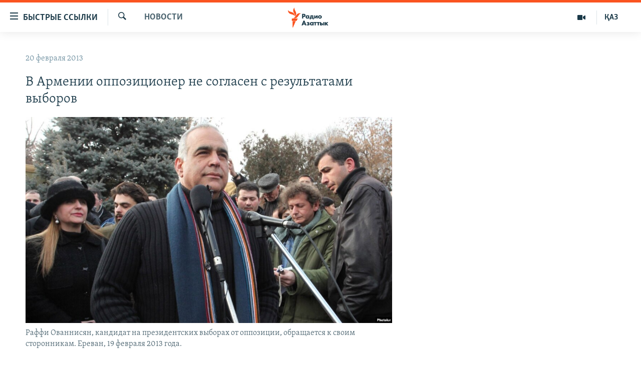

--- FILE ---
content_type: text/html; charset=utf-8
request_url: https://rus.azattyq.org/a/24907268.html
body_size: 37837
content:

<!DOCTYPE html>
<html lang="ru" dir="ltr" class="no-js">
<head>
        <link rel="stylesheet" href="/Content/responsive/RFE/ru-KZ/RFE-ru-KZ.css?&amp;av=0.0.0.0&amp;cb=370">
<script src="https://tags.azattyq.org/rferl-pangea/prod/utag.sync.js"></script><script type='text/javascript' src='https://www.youtube.com/iframe_api' async></script>            <link rel="manifest" href="/manifest.json">
    <script type="text/javascript">
        //a general 'js' detection, must be on top level in <head>, due to CSS performance
        document.documentElement.className = "js";
        var cacheBuster = "370";
        var appBaseUrl = "/";
        var imgEnhancerBreakpoints = [0, 144, 256, 408, 650, 1023, 1597];
        var isLoggingEnabled = false;
        var isPreviewPage = false;
        var isLivePreviewPage = false;

        if (!isPreviewPage) {
            window.RFE = window.RFE || {};
            window.RFE.cacheEnabledByParam = window.location.href.indexOf('nocache=1') === -1;

            const url = new URL(window.location.href);
            const params = new URLSearchParams(url.search);

            // Remove the 'nocache' parameter
            params.delete('nocache');

            // Update the URL without the 'nocache' parameter
            url.search = params.toString();
            window.history.replaceState(null, '', url.toString());
        } else {
            window.addEventListener('load', function() {
                const links = window.document.links;
                for (let i = 0; i < links.length; i++) {
                    links[i].href = '#';
                    links[i].target = '_self';
                }
             })
        }

var pwaEnabled = true;        var swCacheDisabled;
    </script>
    <meta charset="utf-8" />

            <title>&#x412; &#x410;&#x440;&#x43C;&#x435;&#x43D;&#x438;&#x438; &#x43E;&#x43F;&#x43F;&#x43E;&#x437;&#x438;&#x446;&#x438;&#x43E;&#x43D;&#x435;&#x440; &#x43D;&#x435; &#x441;&#x43E;&#x433;&#x43B;&#x430;&#x441;&#x435;&#x43D; &#x441; &#x440;&#x435;&#x437;&#x443;&#x43B;&#x44C;&#x442;&#x430;&#x442;&#x430;&#x43C;&#x438; &#x432;&#x44B;&#x431;&#x43E;&#x440;&#x43E;&#x432;</title>
            <meta name="description" content="&#x410;&#x440;&#x43C;&#x44F;&#x43D;&#x441;&#x43A;&#x438;&#x439; &#x43E;&#x43F;&#x43F;&#x43E;&#x437;&#x438;&#x446;&#x438;&#x43E;&#x43D;&#x43D;&#x44B;&#x439; &#x43B;&#x438;&#x434;&#x435;&#x440; &#x420;&#x430;&#x444;&#x444;&#x438; &#x41E;&#x432;&#x430;&#x43D;&#x43D;&#x438;&#x441;&#x44F;&#x43D; &#x43D;&#x430;&#x441;&#x442;&#x430;&#x438;&#x432;&#x430;&#x435;&#x442; &#x43D;&#x430; &#x442;&#x43E;&#x43C;, &#x447;&#x442;&#x43E; &#x43E;&#x43D; &#x44F;&#x432;&#x43B;&#x44F;&#x435;&#x442;&#x441;&#x44F; &#x437;&#x430;&#x43A;&#x43E;&#x43D;&#x43D;&#x44B;&#x43C; &#x43F;&#x43E;&#x431;&#x435;&#x434;&#x438;&#x442;&#x435;&#x43B;&#x435;&#x43C; &#x43F;&#x440;&#x43E;&#x448;&#x435;&#x434;&#x448;&#x438;&#x445; &#x43F;&#x440;&#x435;&#x437;&#x438;&#x434;&#x435;&#x43D;&#x442;&#x441;&#x43A;&#x438;&#x445; &#x432;&#x44B;&#x431;&#x43E;&#x440;&#x43E;&#x432;. &#x41E;&#x444;&#x438;&#x446;&#x438;&#x430;&#x43B;&#x44C;&#x43D;&#x44B;&#x435; &#x440;&#x435;&#x437;&#x443;&#x43B;&#x44C;&#x442;&#x430;&#x442;&#x44B; &#x432;&#x44B;&#x431;&#x43E;&#x440;&#x43E;&#x432;, &#x432; &#x441;&#x43E;&#x43E;&#x442;&#x432;&#x435;&#x442;&#x441;&#x442;&#x432;&#x438;&#x438; &#x441; &#x43A;&#x43E;&#x442;&#x43E;&#x440;&#x44B;&#x43C;&#x438; &#x43F;&#x43E;&#x431;&#x435;&#x434;&#x443; &#x43E;&#x434;&#x435;&#x440;&#x436;&#x430;&#x43B; &#x434;&#x435;&#x439;&#x441;&#x442;&#x432;&#x443;&#x44E;&#x449;&#x438;&#x439; &#x43F;&#x440;&#x435;&#x437;&#x438;&#x434;&#x435;&#x43D;&#x442; &#x410;&#x440;&#x43C;&#x435;&#x43D;&#x438;&#x438; &#x421;&#x435;&#x440;&#x436; &#x421;&#x430;&#x440;&#x433;&#x441;&#x44F;&#x43D;, &#x41E;&#x432;&#x430;&#x43D;&#x43D;&#x438;&#x441;&#x44F;&#x43D; &#x43D;&#x430;&#x437;&#x44B;&#x432;&#x430;&#x435;&#x442; &#x43C;&#x43E;&#x448;&#x435;&#x43D;&#x43D;&#x438;&#x447;&#x435;&#x441;&#x43A;&#x438;&#x43C;&#x438;...." />
                <meta name="keywords" content="Новости " />
    <meta name="viewport" content="width=device-width, initial-scale=1.0" />


    <meta http-equiv="X-UA-Compatible" content="IE=edge" />

<meta name="robots" content="max-image-preview:large"><meta name="yandex-verification" content="b4983b94636388c5" />

        <link href="https://rus.azattyq.org/a/24907268.html" rel="canonical" />

        <meta name="apple-mobile-web-app-title" content="&#x420;&#x430;&#x434;&#x438;&#x43E; &#xAB;&#x421;&#x432;&#x43E;&#x431;&#x43E;&#x434;&#x43D;&#x430;&#x44F; &#x415;&#x432;&#x440;&#x43E;&#x43F;&#x430;&#xBB;/&#x420;&#x430;&#x434;&#x438;&#x43E; &#xAB;&#x421;&#x432;&#x43E;&#x431;&#x43E;&#x434;&#x430;&#xBB;" />
        <meta name="apple-mobile-web-app-status-bar-style" content="black" />
            <meta name="apple-itunes-app" content="app-id=475986784, app-argument=//24907268.ltr" />
<meta content="&#x412; &#x410;&#x440;&#x43C;&#x435;&#x43D;&#x438;&#x438; &#x43E;&#x43F;&#x43F;&#x43E;&#x437;&#x438;&#x446;&#x438;&#x43E;&#x43D;&#x435;&#x440; &#x43D;&#x435; &#x441;&#x43E;&#x433;&#x43B;&#x430;&#x441;&#x435;&#x43D; &#x441; &#x440;&#x435;&#x437;&#x443;&#x43B;&#x44C;&#x442;&#x430;&#x442;&#x430;&#x43C;&#x438; &#x432;&#x44B;&#x431;&#x43E;&#x440;&#x43E;&#x432;" property="og:title"></meta>
<meta content="&#x410;&#x440;&#x43C;&#x44F;&#x43D;&#x441;&#x43A;&#x438;&#x439; &#x43E;&#x43F;&#x43F;&#x43E;&#x437;&#x438;&#x446;&#x438;&#x43E;&#x43D;&#x43D;&#x44B;&#x439; &#x43B;&#x438;&#x434;&#x435;&#x440; &#x420;&#x430;&#x444;&#x444;&#x438; &#x41E;&#x432;&#x430;&#x43D;&#x43D;&#x438;&#x441;&#x44F;&#x43D; &#x43D;&#x430;&#x441;&#x442;&#x430;&#x438;&#x432;&#x430;&#x435;&#x442; &#x43D;&#x430; &#x442;&#x43E;&#x43C;, &#x447;&#x442;&#x43E; &#x43E;&#x43D; &#x44F;&#x432;&#x43B;&#x44F;&#x435;&#x442;&#x441;&#x44F; &#x437;&#x430;&#x43A;&#x43E;&#x43D;&#x43D;&#x44B;&#x43C; &#x43F;&#x43E;&#x431;&#x435;&#x434;&#x438;&#x442;&#x435;&#x43B;&#x435;&#x43C; &#x43F;&#x440;&#x43E;&#x448;&#x435;&#x434;&#x448;&#x438;&#x445; &#x43F;&#x440;&#x435;&#x437;&#x438;&#x434;&#x435;&#x43D;&#x442;&#x441;&#x43A;&#x438;&#x445; &#x432;&#x44B;&#x431;&#x43E;&#x440;&#x43E;&#x432;. &#x41E;&#x444;&#x438;&#x446;&#x438;&#x430;&#x43B;&#x44C;&#x43D;&#x44B;&#x435; &#x440;&#x435;&#x437;&#x443;&#x43B;&#x44C;&#x442;&#x430;&#x442;&#x44B; &#x432;&#x44B;&#x431;&#x43E;&#x440;&#x43E;&#x432;, &#x432; &#x441;&#x43E;&#x43E;&#x442;&#x432;&#x435;&#x442;&#x441;&#x442;&#x432;&#x438;&#x438; &#x441; &#x43A;&#x43E;&#x442;&#x43E;&#x440;&#x44B;&#x43C;&#x438; &#x43F;&#x43E;&#x431;&#x435;&#x434;&#x443; &#x43E;&#x434;&#x435;&#x440;&#x436;&#x430;&#x43B; &#x434;&#x435;&#x439;&#x441;&#x442;&#x432;&#x443;&#x44E;&#x449;&#x438;&#x439; &#x43F;&#x440;&#x435;&#x437;&#x438;&#x434;&#x435;&#x43D;&#x442; &#x410;&#x440;&#x43C;&#x435;&#x43D;&#x438;&#x438; &#x421;&#x435;&#x440;&#x436; &#x421;&#x430;&#x440;&#x433;&#x441;&#x44F;&#x43D;, &#x41E;&#x432;&#x430;&#x43D;&#x43D;&#x438;&#x441;&#x44F;&#x43D; &#x43D;&#x430;&#x437;&#x44B;&#x432;&#x430;&#x435;&#x442; &#x43C;&#x43E;&#x448;&#x435;&#x43D;&#x43D;&#x438;&#x447;&#x435;&#x441;&#x43A;&#x438;&#x43C;&#x438;...." property="og:description"></meta>
<meta content="article" property="og:type"></meta>
<meta content="https://rus.azattyq.org/a/24907268.html" property="og:url"></meta>
<meta content="&#x420;&#x430;&#x434;&#x438;&#x43E; &#x410;&#x437;&#x430;&#x442;&#x442;&#x44B;&#x43A;" property="og:site_name"></meta>
<meta content="https://www.facebook.com/RadioAzattyq" property="article:publisher"></meta>
<meta content="https://gdb.rferl.org/57b16d9e-7673-4ec4-ae68-c2881a260e6d_cx12_cy2_cw68_w1200_h630.jpg" property="og:image"></meta>
<meta content="1200" property="og:image:width"></meta>
<meta content="630" property="og:image:height"></meta>
<meta content="137980759673857" property="fb:app_id"></meta>
<meta content="summary_large_image" name="twitter:card"></meta>
<meta content="@Radio_Azattyk" name="twitter:site"></meta>
<meta content="https://gdb.rferl.org/57b16d9e-7673-4ec4-ae68-c2881a260e6d_cx12_cy2_cw68_w1200_h630.jpg" name="twitter:image"></meta>
<meta content="&#x412; &#x410;&#x440;&#x43C;&#x435;&#x43D;&#x438;&#x438; &#x43E;&#x43F;&#x43F;&#x43E;&#x437;&#x438;&#x446;&#x438;&#x43E;&#x43D;&#x435;&#x440; &#x43D;&#x435; &#x441;&#x43E;&#x433;&#x43B;&#x430;&#x441;&#x435;&#x43D; &#x441; &#x440;&#x435;&#x437;&#x443;&#x43B;&#x44C;&#x442;&#x430;&#x442;&#x430;&#x43C;&#x438; &#x432;&#x44B;&#x431;&#x43E;&#x440;&#x43E;&#x432;" name="twitter:title"></meta>
<meta content="&#x410;&#x440;&#x43C;&#x44F;&#x43D;&#x441;&#x43A;&#x438;&#x439; &#x43E;&#x43F;&#x43F;&#x43E;&#x437;&#x438;&#x446;&#x438;&#x43E;&#x43D;&#x43D;&#x44B;&#x439; &#x43B;&#x438;&#x434;&#x435;&#x440; &#x420;&#x430;&#x444;&#x444;&#x438; &#x41E;&#x432;&#x430;&#x43D;&#x43D;&#x438;&#x441;&#x44F;&#x43D; &#x43D;&#x430;&#x441;&#x442;&#x430;&#x438;&#x432;&#x430;&#x435;&#x442; &#x43D;&#x430; &#x442;&#x43E;&#x43C;, &#x447;&#x442;&#x43E; &#x43E;&#x43D; &#x44F;&#x432;&#x43B;&#x44F;&#x435;&#x442;&#x441;&#x44F; &#x437;&#x430;&#x43A;&#x43E;&#x43D;&#x43D;&#x44B;&#x43C; &#x43F;&#x43E;&#x431;&#x435;&#x434;&#x438;&#x442;&#x435;&#x43B;&#x435;&#x43C; &#x43F;&#x440;&#x43E;&#x448;&#x435;&#x434;&#x448;&#x438;&#x445; &#x43F;&#x440;&#x435;&#x437;&#x438;&#x434;&#x435;&#x43D;&#x442;&#x441;&#x43A;&#x438;&#x445; &#x432;&#x44B;&#x431;&#x43E;&#x440;&#x43E;&#x432;. &#x41E;&#x444;&#x438;&#x446;&#x438;&#x430;&#x43B;&#x44C;&#x43D;&#x44B;&#x435; &#x440;&#x435;&#x437;&#x443;&#x43B;&#x44C;&#x442;&#x430;&#x442;&#x44B; &#x432;&#x44B;&#x431;&#x43E;&#x440;&#x43E;&#x432;, &#x432; &#x441;&#x43E;&#x43E;&#x442;&#x432;&#x435;&#x442;&#x441;&#x442;&#x432;&#x438;&#x438; &#x441; &#x43A;&#x43E;&#x442;&#x43E;&#x440;&#x44B;&#x43C;&#x438; &#x43F;&#x43E;&#x431;&#x435;&#x434;&#x443; &#x43E;&#x434;&#x435;&#x440;&#x436;&#x430;&#x43B; &#x434;&#x435;&#x439;&#x441;&#x442;&#x432;&#x443;&#x44E;&#x449;&#x438;&#x439; &#x43F;&#x440;&#x435;&#x437;&#x438;&#x434;&#x435;&#x43D;&#x442; &#x410;&#x440;&#x43C;&#x435;&#x43D;&#x438;&#x438; &#x421;&#x435;&#x440;&#x436; &#x421;&#x430;&#x440;&#x433;&#x441;&#x44F;&#x43D;, &#x41E;&#x432;&#x430;&#x43D;&#x43D;&#x438;&#x441;&#x44F;&#x43D; &#x43D;&#x430;&#x437;&#x44B;&#x432;&#x430;&#x435;&#x442; &#x43C;&#x43E;&#x448;&#x435;&#x43D;&#x43D;&#x438;&#x447;&#x435;&#x441;&#x43A;&#x438;&#x43C;&#x438;...." name="twitter:description"></meta>
                    <link rel="amphtml" href="https://rus.azattyq.org/amp/24907268.html" />
<script type="application/ld+json">{"articleSection":"Новости ","isAccessibleForFree":true,"headline":"В Армении оппозиционер не согласен с результатами выборов","inLanguage":"ru-KZ","keywords":"Новости ","author":{"@type":"Person","name":"Автор"},"datePublished":"2013-02-20 07:42:45Z","dateModified":"2013-02-20 14:46:45Z","publisher":{"logo":{"width":512,"height":220,"@type":"ImageObject","url":"https://rus.azattyq.org/Content/responsive/RFE/ru-KZ/img/logo.png"},"@type":"NewsMediaOrganization","url":"https://rus.azattyq.org","sameAs":["https://facebook.com/RadioAzattyq","https://twitter.com/RadioAzattyq","https://www.youtube.com/user/AzattyqRadio","https://www.instagram.com/azattyq","https://t.me/RadioAzattyq"],"name":"Радио Азаттык","alternateName":""},"@context":"https://schema.org","@type":"NewsArticle","mainEntityOfPage":"https://rus.azattyq.org/a/24907268.html","url":"https://rus.azattyq.org/a/24907268.html","description":"Армянский оппозиционный лидер Раффи Ованнисян настаивает на том, что он является законным победителем прошедших президентских выборов. Официальные результаты выборов, в соответствии с которыми победу одержал действующий президент Армении Серж Саргсян, Ованнисян называет мошенническими....","image":{"width":1080,"height":608,"@type":"ImageObject","url":"https://gdb.rferl.org/57b16d9e-7673-4ec4-ae68-c2881a260e6d_cx12_cy2_cw68_w1080_h608.jpg"},"name":"В Армении оппозиционер не согласен с результатами выборов"}</script>
    <script src="/Scripts/responsive/infographics.bundle.min.js?&amp;av=0.0.0.0&amp;cb=370"></script>
        <script src="/Scripts/responsive/dollardom.min.js?&amp;av=0.0.0.0&amp;cb=370"></script>
        <script src="/Scripts/responsive/modules/commons.js?&amp;av=0.0.0.0&amp;cb=370"></script>
        <script src="/Scripts/responsive/modules/app_code.js?&amp;av=0.0.0.0&amp;cb=370"></script>

        <link rel="icon" type="image/svg+xml" href="/Content/responsive/RFE/img/webApp/favicon.svg" />
        <link rel="alternate icon" href="/Content/responsive/RFE/img/webApp/favicon.ico" />
            <link rel="mask-icon" color="#ea6903" href="/Content/responsive/RFE/img/webApp/favicon_safari.svg" />
        <link rel="apple-touch-icon" sizes="152x152" href="/Content/responsive/RFE/img/webApp/ico-152x152.png" />
        <link rel="apple-touch-icon" sizes="144x144" href="/Content/responsive/RFE/img/webApp/ico-144x144.png" />
        <link rel="apple-touch-icon" sizes="114x114" href="/Content/responsive/RFE/img/webApp/ico-114x114.png" />
        <link rel="apple-touch-icon" sizes="72x72" href="/Content/responsive/RFE/img/webApp/ico-72x72.png" />
        <link rel="apple-touch-icon-precomposed" href="/Content/responsive/RFE/img/webApp/ico-57x57.png" />
        <link rel="icon" sizes="192x192" href="/Content/responsive/RFE/img/webApp/ico-192x192.png" />
        <link rel="icon" sizes="128x128" href="/Content/responsive/RFE/img/webApp/ico-128x128.png" />
        <meta name="msapplication-TileColor" content="#ffffff" />
        <meta name="msapplication-TileImage" content="/Content/responsive/RFE/img/webApp/ico-144x144.png" />
                <link rel="preload" href="/Content/responsive/fonts/Skolar-Lt_Cyrl_v2.4.woff" type="font/woff" as="font" crossorigin="anonymous" />
    <link rel="alternate" type="application/rss+xml" title="RFE/RL - Top Stories [RSS]" href="/api/" />
    <link rel="sitemap" type="application/rss+xml" href="/sitemap.xml" />
    
    



</head>
<body class=" nav-no-loaded cc_theme pg-arch arch-news nojs-images ">
        <script type="text/javascript" >
            var analyticsData = {url:"https://rus.azattyq.org/a/24907268.html",property_id:"418",article_uid:"24907268",page_title:"В Армении оппозиционер не согласен с результатами выборов",page_type:"article",content_type:"article",subcontent_type:"article",last_modified:"2013-02-20 14:46:45Z",pub_datetime:"2013-02-20 07:42:45Z",pub_year:"2013",pub_month:"02",pub_day:"20",pub_hour:"07",pub_weekday:"Wednesday",section:"новости ",english_section:"news-azattyq",byline:"",categories:"news-azattyq",domain:"rus.azattyq.org",language:"Russian",language_service:"RFERL Kazakh",platform:"web",copied:"no",copied_article:"",copied_title:"",runs_js:"Yes",cms_release:"8.44.0.0.370",enviro_type:"prod",slug:"",entity:"RFE",short_language_service:"KAZ",platform_short:"W",page_name:"В Армении оппозиционер не согласен с результатами выборов"};
        </script>
<noscript><iframe src="https://www.googletagmanager.com/ns.html?id=GTM-WXZBPZ" height="0" width="0" style="display:none;visibility:hidden"></iframe></noscript>        <script type="text/javascript" data-cookiecategory="analytics">
            var gtmEventObject = Object.assign({}, analyticsData, {event: 'page_meta_ready'});window.dataLayer = window.dataLayer || [];window.dataLayer.push(gtmEventObject);
            if (top.location === self.location) { //if not inside of an IFrame
                 var renderGtm = "true";
                 if (renderGtm === "true") {
            (function(w,d,s,l,i){w[l]=w[l]||[];w[l].push({'gtm.start':new Date().getTime(),event:'gtm.js'});var f=d.getElementsByTagName(s)[0],j=d.createElement(s),dl=l!='dataLayer'?'&l='+l:'';j.async=true;j.src='//www.googletagmanager.com/gtm.js?id='+i+dl;f.parentNode.insertBefore(j,f);})(window,document,'script','dataLayer','GTM-WXZBPZ');
                 }
            }
        </script>
        <!--Analytics tag js version start-->
            <script type="text/javascript" data-cookiecategory="analytics">
                var utag_data = Object.assign({}, analyticsData, {});
if(typeof(TealiumTagFrom)==='function' && typeof(TealiumTagSearchKeyword)==='function') {
var utag_from=TealiumTagFrom();var utag_searchKeyword=TealiumTagSearchKeyword();
if(utag_searchKeyword!=null && utag_searchKeyword!=='' && utag_data["search_keyword"]==null) utag_data["search_keyword"]=utag_searchKeyword;if(utag_from!=null && utag_from!=='') utag_data["from"]=TealiumTagFrom();}
                if(window.top!== window.self&&utag_data.page_type==="snippet"){utag_data.page_type = 'iframe';}
                try{if(window.top!==window.self&&window.self.location.hostname===window.top.location.hostname){utag_data.platform = 'self-embed';utag_data.platform_short = 'se';}}catch(e){if(window.top!==window.self&&window.self.location.search.includes("platformType=self-embed")){utag_data.platform = 'cross-promo';utag_data.platform_short = 'cp';}}
                (function(a,b,c,d){    a="https://tags.azattyq.org/rferl-pangea/prod/utag.js";    b=document;c="script";d=b.createElement(c);d.src=a;d.type="text/java"+c;d.async=true;    a=b.getElementsByTagName(c)[0];a.parentNode.insertBefore(d,a);    })();
            </script>
        <!--Analytics tag js version end-->
<!-- Analytics tag management NoScript -->
<noscript>
<img style="position: absolute; border: none;" src="https://ssc.azattyq.org/b/ss/bbgprod,bbgentityrferl/1/G.4--NS/319241715?pageName=rfe%3akaz%3aw%3aarticle%3a%d0%92%20%d0%90%d1%80%d0%bc%d0%b5%d0%bd%d0%b8%d0%b8%20%d0%be%d0%bf%d0%bf%d0%be%d0%b7%d0%b8%d1%86%d0%b8%d0%be%d0%bd%d0%b5%d1%80%20%d0%bd%d0%b5%20%d1%81%d0%be%d0%b3%d0%bb%d0%b0%d1%81%d0%b5%d0%bd%20%d1%81%20%d1%80%d0%b5%d0%b7%d1%83%d0%bb%d1%8c%d1%82%d0%b0%d1%82%d0%b0%d0%bc%d0%b8%20%d0%b2%d1%8b%d0%b1%d0%be%d1%80%d0%be%d0%b2&amp;c6=%d0%92%20%d0%90%d1%80%d0%bc%d0%b5%d0%bd%d0%b8%d0%b8%20%d0%be%d0%bf%d0%bf%d0%be%d0%b7%d0%b8%d1%86%d0%b8%d0%be%d0%bd%d0%b5%d1%80%20%d0%bd%d0%b5%20%d1%81%d0%be%d0%b3%d0%bb%d0%b0%d1%81%d0%b5%d0%bd%20%d1%81%20%d1%80%d0%b5%d0%b7%d1%83%d0%bb%d1%8c%d1%82%d0%b0%d1%82%d0%b0%d0%bc%d0%b8%20%d0%b2%d1%8b%d0%b1%d0%be%d1%80%d0%be%d0%b2&amp;v36=8.44.0.0.370&amp;v6=D=c6&amp;g=https%3a%2f%2frus.azattyq.org%2fa%2f24907268.html&amp;c1=D=g&amp;v1=D=g&amp;events=event1,event52&amp;c16=rferl%20kazakh&amp;v16=D=c16&amp;c5=news-azattyq&amp;v5=D=c5&amp;ch=%d0%9d%d0%be%d0%b2%d0%be%d1%81%d1%82%d0%b8%20&amp;c15=russian&amp;v15=D=c15&amp;c4=article&amp;v4=D=c4&amp;c14=24907268&amp;v14=D=c14&amp;v20=no&amp;c17=web&amp;v17=D=c17&amp;mcorgid=518abc7455e462b97f000101%40adobeorg&amp;server=rus.azattyq.org&amp;pageType=D=c4&amp;ns=bbg&amp;v29=D=server&amp;v25=rfe&amp;v30=418&amp;v105=D=User-Agent " alt="analytics" width="1" height="1" /></noscript>
<!-- End of Analytics tag management NoScript -->


        <!--*** Accessibility links - For ScreenReaders only ***-->
        <section>
            <div class="sr-only">
                <h2>&#x414;&#x43E;&#x441;&#x442;&#x443;&#x43F;&#x43D;&#x43E;&#x441;&#x442;&#x44C; &#x441;&#x441;&#x44B;&#x43B;&#x43E;&#x43A;</h2>
                <ul>
                    <li><a href="#content" data-disable-smooth-scroll="1">&#x412;&#x435;&#x440;&#x43D;&#x443;&#x442;&#x44C;&#x441;&#x44F; &#x43A; &#x43E;&#x441;&#x43D;&#x43E;&#x432;&#x43D;&#x43E;&#x43C;&#x443; &#x441;&#x43E;&#x434;&#x435;&#x440;&#x436;&#x430;&#x43D;&#x438;&#x44E;</a></li>
                    <li><a href="#navigation" data-disable-smooth-scroll="1">&#x412;&#x435;&#x440;&#x43D;&#x443;&#x442;&#x441;&#x44F; &#x43A; &#x433;&#x43B;&#x430;&#x432;&#x43D;&#x43E;&#x439; &#x43D;&#x430;&#x432;&#x438;&#x433;&#x430;&#x446;&#x438;&#x438;</a></li>
                    <li><a href="#txtHeaderSearch" data-disable-smooth-scroll="1">&#x412;&#x435;&#x440;&#x43D;&#x443;&#x442;&#x441;&#x44F; &#x43A; &#x43F;&#x43E;&#x438;&#x441;&#x43A;&#x443;</a></li>
                </ul>
            </div>
        </section>
    




<div dir="ltr">
    <div id="page">
            <aside>

<div class="c-lightbox overlay-modal">
    <div class="c-lightbox__intro">
        <h2 class="c-lightbox__intro-title"></h2>
        <button class="btn btn--rounded c-lightbox__btn c-lightbox__intro-next" title="&#x421;&#x43B;&#x435;&#x434;&#x443;&#x44E;&#x449;&#x438;&#x439;">
            <span class="ico ico--rounded ico-chevron-forward"></span>
            <span class="sr-only">&#x421;&#x43B;&#x435;&#x434;&#x443;&#x44E;&#x449;&#x438;&#x439;</span>
        </button>
    </div>
    <div class="c-lightbox__nav">
        <button class="btn btn--rounded c-lightbox__btn c-lightbox__btn--close" title="&#x417;&#x430;&#x43A;&#x440;&#x44B;&#x442;&#x44C;">
            <span class="ico ico--rounded ico-close"></span>
            <span class="sr-only">&#x417;&#x430;&#x43A;&#x440;&#x44B;&#x442;&#x44C;</span>
        </button>
        <button class="btn btn--rounded c-lightbox__btn c-lightbox__btn--prev" title="&#x41F;&#x440;&#x435;&#x434;&#x44B;&#x434;&#x443;&#x449;&#x438;&#x439;">
            <span class="ico ico--rounded ico-chevron-backward"></span>
            <span class="sr-only">&#x41F;&#x440;&#x435;&#x434;&#x44B;&#x434;&#x443;&#x449;&#x438;&#x439;</span>
        </button>
        <button class="btn btn--rounded c-lightbox__btn c-lightbox__btn--next" title="&#x421;&#x43B;&#x435;&#x434;&#x443;&#x44E;&#x449;&#x438;&#x439;">
            <span class="ico ico--rounded ico-chevron-forward"></span>
            <span class="sr-only">&#x421;&#x43B;&#x435;&#x434;&#x443;&#x44E;&#x449;&#x438;&#x439;</span>
        </button>
    </div>
    <div class="c-lightbox__content-wrap">
        <figure class="c-lightbox__content">
            <span class="c-spinner c-spinner--lightbox">
                <img src="/Content/responsive/img/player-spinner.png"
                     alt="please wait"
                     title="please wait" />
            </span>
            <div class="c-lightbox__img">
                <div class="thumb">
                    <img src="" alt="" />
                </div>
            </div>
            <figcaption>
                <div class="c-lightbox__info c-lightbox__info--foot">
                    <span class="c-lightbox__counter"></span>
                    <span class="caption c-lightbox__caption"></span>
                </div>
            </figcaption>
        </figure>
    </div>
    <div class="hidden">
        <div class="content-advisory__box content-advisory__box--lightbox">
            <span class="content-advisory__box-text">&#x42D;&#x442;&#x430; &#x444;&#x43E;&#x442;&#x43E;&#x433;&#x440;&#x430;&#x444;&#x438;&#x44F; &#x441;&#x43E;&#x434;&#x435;&#x440;&#x436;&#x438;&#x442; &#x43A;&#x43E;&#x43D;&#x442;&#x435;&#x43D;&#x442;, &#x43A;&#x43E;&#x442;&#x43E;&#x440;&#x44B;&#x439; &#x43C;&#x43E;&#x436;&#x435;&#x442; &#x43F;&#x43E;&#x43A;&#x430;&#x437;&#x430;&#x442;&#x44C;&#x441;&#x44F; &#x43E;&#x441;&#x43A;&#x43E;&#x440;&#x431;&#x438;&#x442;&#x435;&#x43B;&#x44C;&#x43D;&#x44B;&#x43C; &#x438;&#x43B;&#x438; &#x43D;&#x435;&#x434;&#x43E;&#x43F;&#x443;&#x441;&#x442;&#x438;&#x43C;&#x44B;&#x43C;.</span>
            <button class="btn btn--transparent content-advisory__box-btn m-t-md" value="text" type="button">
                <span class="btn__text">
                    &#x41A;&#x43B;&#x438;&#x43A;&#x43D;&#x438;&#x442;&#x435;, &#x447;&#x442;&#x43E;&#x431;&#x44B; &#x43F;&#x43E;&#x441;&#x43C;&#x43E;&#x442;&#x440;&#x435;&#x442;&#x44C;
                </span>
            </button>
        </div>
    </div>
</div>                
<div class="ctc-message pos-fix">
    <div class="ctc-message__inner">Link has been copied to clipboard</div>
</div>
            </aside>

<div class="hdr-20 hdr-20--big">
    <div class="hdr-20__inner">
        <div class="hdr-20__max pos-rel">
            <div class="hdr-20__side hdr-20__side--primary d-flex">
                <label data-for="main-menu-ctrl" data-switcher-trigger="true" data-switch-target="main-menu-ctrl" class="burger hdr-trigger pos-rel trans-trigger" data-trans-evt="click" data-trans-id="menu">
                    <span class="ico ico-close hdr-trigger__ico hdr-trigger__ico--close burger__ico burger__ico--close"></span>
                    <span class="ico ico-menu hdr-trigger__ico hdr-trigger__ico--open burger__ico burger__ico--open"></span>
                        <span class="burger__label">&#x411;&#x44B;&#x441;&#x442;&#x440;&#x44B;&#x435; &#x441;&#x441;&#x44B;&#x43B;&#x43A;&#x438;</span>
                </label>
                <div class="menu-pnl pos-fix trans-target" data-switch-target="main-menu-ctrl" data-trans-id="menu">
                    <div class="menu-pnl__inner">
                        <nav class="main-nav menu-pnl__item menu-pnl__item--first">
                            <ul class="main-nav__list accordeon" data-analytics-tales="false" data-promo-name="link" data-location-name="nav,secnav">
                                

        <li class="main-nav__item accordeon__item" data-switch-target="menu-item-598">
            <label class="main-nav__item-name main-nav__item-name--label accordeon__control-label" data-switcher-trigger="true" data-for="menu-item-598">
                &#x426;&#x435;&#x43D;&#x442;&#x440;&#x430;&#x43B;&#x44C;&#x43D;&#x430;&#x44F; &#x410;&#x437;&#x438;&#x44F;
                <span class="ico ico-chevron-down main-nav__chev"></span>
            </label>
            <div class="main-nav__sub-list">
                
    <a class="main-nav__item-name main-nav__item-name--link main-nav__item-name--sub" href="/p/6951.html" title="&#x41A;&#x430;&#x437;&#x430;&#x445;&#x441;&#x442;&#x430;&#x43D;" data-item-name="kazakhstan-rus" >&#x41A;&#x430;&#x437;&#x430;&#x445;&#x441;&#x442;&#x430;&#x43D;</a>

    <a class="main-nav__item-name main-nav__item-name--link main-nav__item-name--sub" href="/kyrgyzstan" title="&#x41A;&#x44B;&#x440;&#x433;&#x44B;&#x437;&#x441;&#x442;&#x430;&#x43D;" data-item-name="Kyrgyzstan-rus" >&#x41A;&#x44B;&#x440;&#x433;&#x44B;&#x437;&#x441;&#x442;&#x430;&#x43D;</a>

    <a class="main-nav__item-name main-nav__item-name--link main-nav__item-name--sub" href="/uzbekistan" title="&#x423;&#x437;&#x431;&#x435;&#x43A;&#x438;&#x441;&#x442;&#x430;&#x43D;" data-item-name="uzbekistan-rus" >&#x423;&#x437;&#x431;&#x435;&#x43A;&#x438;&#x441;&#x442;&#x430;&#x43D;</a>

    <a class="main-nav__item-name main-nav__item-name--link main-nav__item-name--sub" href="/tajikistan" title="&#x422;&#x430;&#x434;&#x436;&#x438;&#x43A;&#x438;&#x441;&#x442;&#x430;&#x43D;" data-item-name="tajikistan-rus" >&#x422;&#x430;&#x434;&#x436;&#x438;&#x43A;&#x438;&#x441;&#x442;&#x430;&#x43D;</a>

            </div>
        </li>

        <li class="main-nav__item">
            <a class="main-nav__item-name main-nav__item-name--link" href="/z/360" title="&#x41D;&#x43E;&#x432;&#x43E;&#x441;&#x442;&#x438;" data-item-name="news-azattyq" >&#x41D;&#x43E;&#x432;&#x43E;&#x441;&#x442;&#x438;</a>
        </li>

        <li class="main-nav__item">
            <a class="main-nav__item-name main-nav__item-name--link" href="/z/22747" title="&#x412;&#x43E;&#x439;&#x43D;&#x430; &#x432; &#x423;&#x43A;&#x440;&#x430;&#x438;&#x43D;&#x435;" data-item-name="war-in-ukraine" >&#x412;&#x43E;&#x439;&#x43D;&#x430; &#x432; &#x423;&#x43A;&#x440;&#x430;&#x438;&#x43D;&#x435;</a>
        </li>

        <li class="main-nav__item accordeon__item" data-switch-target="menu-item-4683">
            <label class="main-nav__item-name main-nav__item-name--label accordeon__control-label" data-switcher-trigger="true" data-for="menu-item-4683">
                &#x41D;&#x430; &#x434;&#x440;&#x443;&#x433;&#x438;&#x445; &#x44F;&#x437;&#x44B;&#x43A;&#x430;&#x445;
                <span class="ico ico-chevron-down main-nav__chev"></span>
            </label>
            <div class="main-nav__sub-list">
                
    <a class="main-nav__item-name main-nav__item-name--link main-nav__item-name--sub" href="https://www.azattyq.org/" title="&#x49A;&#x430;&#x437;&#x430;&#x49B;&#x448;&#x430;"  target="_blank" rel="noopener">&#x49A;&#x430;&#x437;&#x430;&#x49B;&#x448;&#x430;</a>

    <a class="main-nav__item-name main-nav__item-name--link main-nav__item-name--sub" href="https://www.azattyk.org/" title="&#x41A;&#x44B;&#x440;&#x433;&#x44B;&#x437;&#x447;&#x430;"  target="_blank" rel="noopener">&#x41A;&#x44B;&#x440;&#x433;&#x44B;&#x437;&#x447;&#x430;</a>

    <a class="main-nav__item-name main-nav__item-name--link main-nav__item-name--sub" href="https://www.ozodlik.org/" title="&#x40E;&#x437;&#x431;&#x435;&#x43A;&#x447;&#x430;"  target="_blank" rel="noopener">&#x40E;&#x437;&#x431;&#x435;&#x43A;&#x447;&#x430;</a>

    <a class="main-nav__item-name main-nav__item-name--link main-nav__item-name--sub" href="https://www.ozodi.org/" title="&#x422;&#x43E;&#x4B7;&#x438;&#x43A;&#x4E3;"  target="_blank" rel="noopener">&#x422;&#x43E;&#x4B7;&#x438;&#x43A;&#x4E3;</a>

    <a class="main-nav__item-name main-nav__item-name--link main-nav__item-name--sub" href="https://www.azathabar.com/" title="T&#xFC;rkmen&#xE7;e"  target="_blank" rel="noopener">T&#xFC;rkmen&#xE7;e</a>

            </div>
        </li>



                            </ul>
                        </nav>
                        

<div class="menu-pnl__item">
        <a href="https://www.azattyq.org" class="menu-pnl__item-link" alt="&#x49A;&#x430;&#x437;&#x430;&#x49B;">&#x49A;&#x430;&#x437;&#x430;&#x49B;</a>
</div>


                        
                            <div class="menu-pnl__item menu-pnl__item--social">
                                    <h5 class="menu-pnl__sub-head">&#x41F;&#x43E;&#x434;&#x43F;&#x438;&#x448;&#x438;&#x442;&#x435;&#x441;&#x44C; &#x43D;&#x430; &#x43D;&#x430;&#x441; &#x432; &#x441;&#x43E;&#x446;&#x441;&#x435;&#x442;&#x44F;&#x445;</h5>

        <a href="https://facebook.com/RadioAzattyq" title="&#x410;&#x437;&#x430;&#x442;&#x442;&#x44B;&#x43A; &#x432; Facebook&#x27;e" data-analytics-text="follow_on_facebook" class="btn btn--rounded btn--social-inverted menu-pnl__btn js-social-btn btn-facebook"  target="_blank" rel="noopener">
            <span class="ico ico-facebook-alt ico--rounded"></span>
        </a>


        <a href="https://www.youtube.com/user/AzattyqRadio" title="&#x41D;&#x430;&#x448; Youtube-&#x43A;&#x430;&#x43D;&#x430;&#x43B;" data-analytics-text="follow_on_youtube" class="btn btn--rounded btn--social-inverted menu-pnl__btn js-social-btn btn-youtube"  target="_blank" rel="noopener">
            <span class="ico ico-youtube ico--rounded"></span>
        </a>


        <a href="https://twitter.com/RadioAzattyq" title="&#x410;&#x437;&#x430;&#x442;&#x442;&#x44B;&#x43A; &#x432; Twitter&#x27;e" data-analytics-text="follow_on_twitter" class="btn btn--rounded btn--social-inverted menu-pnl__btn js-social-btn btn-twitter"  target="_blank" rel="noopener">
            <span class="ico ico-twitter ico--rounded"></span>
        </a>


        <a href="https://www.instagram.com/azattyq" title="&#x410;&#x437;&#x430;&#x442;&#x442;&#x44B;&#x43A; &#x432; Instagram&#x27;&#x435;" data-analytics-text="follow_on_instagram" class="btn btn--rounded btn--social-inverted menu-pnl__btn js-social-btn btn-instagram"  target="_blank" rel="noopener">
            <span class="ico ico-instagram ico--rounded"></span>
        </a>


        <a href="https://t.me/RadioAzattyq" title="&#x410;&#x437;&#x430;&#x442;&#x442;&#x44B;&#x43A; &#x432; Telegram&#x27;&#x435;" data-analytics-text="follow_on_telegram" class="btn btn--rounded btn--social-inverted menu-pnl__btn js-social-btn btn-telegram"  target="_blank" rel="noopener">
            <span class="ico ico-telegram ico--rounded"></span>
        </a>

                            </div>
                            <div class="menu-pnl__item">
                                <a href="/navigation/allsites" class="menu-pnl__item-link">
                                    <span class="ico ico-languages "></span>
                                    &#x412;&#x441;&#x435; &#x441;&#x430;&#x439;&#x442;&#x44B; &#x420;&#x421;&#x415;/&#x420;&#x421;
                                </a>
                            </div>
                    </div>
                </div>
                <label data-for="top-search-ctrl" data-switcher-trigger="true" data-switch-target="top-search-ctrl" class="top-srch-trigger hdr-trigger">
                    <span class="ico ico-close hdr-trigger__ico hdr-trigger__ico--close top-srch-trigger__ico top-srch-trigger__ico--close"></span>
                    <span class="ico ico-search hdr-trigger__ico hdr-trigger__ico--open top-srch-trigger__ico top-srch-trigger__ico--open"></span>
                </label>
                <div class="srch-top srch-top--in-header" data-switch-target="top-search-ctrl">
                    <div class="container">
                        
<form action="/s" class="srch-top__form srch-top__form--in-header" id="form-topSearchHeader" method="get" role="search">    <label for="txtHeaderSearch" class="sr-only">&#x418;&#x441;&#x43A;&#x430;&#x442;&#x44C;</label>
    <input type="text" id="txtHeaderSearch" name="k" placeholder="&#x41F;&#x43E;&#x438;&#x441;&#x43A;" accesskey="s" value="" class="srch-top__input analyticstag-event" onkeydown="if (event.keyCode === 13) { FireAnalyticsTagEventOnSearch('search', $dom.get('#txtHeaderSearch')[0].value) }" />
    <button title="&#x418;&#x441;&#x43A;&#x430;&#x442;&#x44C;" type="submit" class="btn btn--top-srch analyticstag-event" onclick="FireAnalyticsTagEventOnSearch('search', $dom.get('#txtHeaderSearch')[0].value) ">
        <span class="ico ico-search"></span>
    </button>
</form>
                    </div>
                </div>
                <a href="/" class="main-logo-link">
                    <img src="/Content/responsive/RFE/ru-KZ/img/logo-compact.svg" class="main-logo main-logo--comp" alt="site logo">
                        <img src="/Content/responsive/RFE/ru-KZ/img/logo.svg" class="main-logo main-logo--big" alt="site logo">
                </a>
            </div>
            <div class="hdr-20__side hdr-20__side--secondary d-flex">
                

    <a href="https://www.azattyq.org" title="&#x49A;&#x410;&#x417;" class="hdr-20__secondary-item hdr-20__secondary-item--lang" data-item-name="satellite">
        
&#x49A;&#x410;&#x417;
    </a>

    <a href="/multimedia" title="&#x41C;&#x443;&#x43B;&#x44C;&#x442;&#x438;&#x43C;&#x435;&#x434;&#x438;&#x430;" class="hdr-20__secondary-item" data-item-name="video">
        
    <span class="ico ico-video hdr-20__secondary-icon"></span>

    </a>

    <a href="/s" title="&#x418;&#x441;&#x43A;&#x430;&#x442;&#x44C;" class="hdr-20__secondary-item hdr-20__secondary-item--search" data-item-name="search">
        
    <span class="ico ico-search hdr-20__secondary-icon hdr-20__secondary-icon--search"></span>

    </a>



                
                <div class="srch-bottom">
                    
<form action="/s" class="srch-bottom__form d-flex" id="form-bottomSearch" method="get" role="search">    <label for="txtSearch" class="sr-only">&#x418;&#x441;&#x43A;&#x430;&#x442;&#x44C;</label>
    <input type="search" id="txtSearch" name="k" placeholder="&#x41F;&#x43E;&#x438;&#x441;&#x43A;" accesskey="s" value="" class="srch-bottom__input analyticstag-event" onkeydown="if (event.keyCode === 13) { FireAnalyticsTagEventOnSearch('search', $dom.get('#txtSearch')[0].value) }" />
    <button title="&#x418;&#x441;&#x43A;&#x430;&#x442;&#x44C;" type="submit" class="btn btn--bottom-srch analyticstag-event" onclick="FireAnalyticsTagEventOnSearch('search', $dom.get('#txtSearch')[0].value) ">
        <span class="ico ico-search"></span>
    </button>
</form>
                </div>
            </div>
            <img src="/Content/responsive/RFE/ru-KZ/img/logo-print.gif" class="logo-print" alt="site logo">
            <img src="/Content/responsive/RFE/ru-KZ/img/logo-print_color.png" class="logo-print logo-print--color" alt="site logo">
        </div>
    </div>
</div>
    <script>
        if (document.body.className.indexOf('pg-home') > -1) {
            var nav2In = document.querySelector('.hdr-20__inner');
            var nav2Sec = document.querySelector('.hdr-20__side--secondary');
            var secStyle = window.getComputedStyle(nav2Sec);
            if (nav2In && window.pageYOffset < 150 && secStyle['position'] !== 'fixed') {
                nav2In.classList.add('hdr-20__inner--big')
            }
        }
    </script>



<div class="c-hlights c-hlights--breaking c-hlights--no-item" data-hlight-display="mobile,desktop">
    <div class="c-hlights__wrap container p-0">
        <div class="c-hlights__nav">
            <a role="button" href="#" title="&#x41F;&#x440;&#x435;&#x434;&#x44B;&#x434;&#x443;&#x449;&#x438;&#x439;">
                <span class="ico ico-chevron-backward m-0"></span>
                <span class="sr-only">&#x41F;&#x440;&#x435;&#x434;&#x44B;&#x434;&#x443;&#x449;&#x438;&#x439;</span>
            </a>
            <a role="button" href="#" title="&#x421;&#x43B;&#x435;&#x434;&#x443;&#x44E;&#x449;&#x438;&#x439;">
                <span class="ico ico-chevron-forward m-0"></span>
                <span class="sr-only">&#x421;&#x43B;&#x435;&#x434;&#x443;&#x44E;&#x449;&#x438;&#x439;</span>
            </a>
        </div>
        <span class="c-hlights__label">
            <span class="">&#x421;&#x440;&#x43E;&#x447;&#x43D;&#x44B;&#x435; &#x43D;&#x43E;&#x432;&#x43E;&#x441;&#x442;&#x438;:</span>
            <span class="switcher-trigger">
                <label data-for="more-less-1" data-switcher-trigger="true" class="switcher-trigger__label switcher-trigger__label--more p-b-0" title="&#x41F;&#x43E;&#x43A;&#x430;&#x437;&#x430;&#x442;&#x44C; &#x431;&#x43E;&#x43B;&#x44C;&#x448;&#x435;">
                    <span class="ico ico-chevron-down"></span>
                </label>
                <label data-for="more-less-1" data-switcher-trigger="true" class="switcher-trigger__label switcher-trigger__label--less p-b-0" title="&#x421;&#x43E;&#x43A;&#x440;&#x430;&#x442;&#x438;&#x442;&#x44C; &#x442;&#x435;&#x43A;&#x441;&#x442;">
                    <span class="ico ico-chevron-up"></span>
                </label>
            </span>
        </span>
        <ul class="c-hlights__items switcher-target" data-switch-target="more-less-1">
            
        </ul>
    </div>
</div>


        <div id="content">
            

<div class="container">
    <div class="row">
        <div class="col-sm-12 col-md-8">
            <div class="news">

    <h1 class="pg-title pg-title--move-to-header">
        &#x41D;&#x43E;&#x432;&#x43E;&#x441;&#x442;&#x438; 
    </h1>
                <div id="newsItems" class="accordeon accordeon--scroll-adjust">

<div class="accordeon__item-wrap">
    <div class="news__item news__item--unopenable accordeon__item sticky-btn-parent" data-switcher-opened=true data-switch-target="more-less-24907268" data-article-id="24907268" data-api-id="24907268" data-api-type="1">
        <div class="news__item-inner pos-rel">

<div class="publishing-details ">
        <div class="published">
            <span class="date" >
                    <time pubdate="pubdate" datetime="2013-02-20T12:42:45&#x2B;05:00">
                        20 &#x444;&#x435;&#x432;&#x440;&#x430;&#x43B;&#x44F; 2013
                    </time>
            </span>
        </div>
</div>


    <h1 class="title pg-title">
        &#x412; &#x410;&#x440;&#x43C;&#x435;&#x43D;&#x438;&#x438; &#x43E;&#x43F;&#x43F;&#x43E;&#x437;&#x438;&#x446;&#x438;&#x43E;&#x43D;&#x435;&#x440; &#x43D;&#x435; &#x441;&#x43E;&#x433;&#x43B;&#x430;&#x441;&#x435;&#x43D; &#x441; &#x440;&#x435;&#x437;&#x443;&#x43B;&#x44C;&#x442;&#x430;&#x442;&#x430;&#x43C;&#x438; &#x432;&#x44B;&#x431;&#x43E;&#x440;&#x43E;&#x432;
    </h1>

<div class="cover-media">
    <figure class="media-image js-media-expand">
        <div class="img-wrap">
            <div class="thumb thumb16_9">

            <img src="https://gdb.rferl.org/57b16d9e-7673-4ec4-ae68-c2881a260e6d_cx12_cy2_cw68_w250_r1_s.jpg" alt="&#x420;&#x430;&#x444;&#x444;&#x438; &#x41E;&#x432;&#x430;&#x43D;&#x43D;&#x438;&#x441;&#x44F;&#x43D;, &#x43A;&#x430;&#x43D;&#x434;&#x438;&#x434;&#x430;&#x442; &#x43D;&#x430; &#x43F;&#x440;&#x435;&#x437;&#x438;&#x434;&#x435;&#x43D;&#x442;&#x441;&#x43A;&#x438;&#x445; &#x432;&#x44B;&#x431;&#x43E;&#x440;&#x430;&#x445; &#x43E;&#x442; &#x43E;&#x43F;&#x43F;&#x43E;&#x437;&#x438;&#x446;&#x438;&#x438;, &#x43E;&#x431;&#x440;&#x430;&#x449;&#x430;&#x435;&#x442;&#x441;&#x44F; &#x43A; &#x441;&#x432;&#x43E;&#x438;&#x43C; &#x441;&#x442;&#x43E;&#x440;&#x43E;&#x43D;&#x43D;&#x438;&#x43A;&#x430;&#x43C;. &#x415;&#x440;&#x435;&#x432;&#x430;&#x43D;, 19 &#x444;&#x435;&#x432;&#x440;&#x430;&#x43B;&#x44F; 2013 &#x433;&#x43E;&#x434;&#x430;. " />
                                </div>
        </div>
            <figcaption>
                <span class="caption">&#x420;&#x430;&#x444;&#x444;&#x438; &#x41E;&#x432;&#x430;&#x43D;&#x43D;&#x438;&#x441;&#x44F;&#x43D;, &#x43A;&#x430;&#x43D;&#x434;&#x438;&#x434;&#x430;&#x442; &#x43D;&#x430; &#x43F;&#x440;&#x435;&#x437;&#x438;&#x434;&#x435;&#x43D;&#x442;&#x441;&#x43A;&#x438;&#x445; &#x432;&#x44B;&#x431;&#x43E;&#x440;&#x430;&#x445; &#x43E;&#x442; &#x43E;&#x43F;&#x43F;&#x43E;&#x437;&#x438;&#x446;&#x438;&#x438;, &#x43E;&#x431;&#x440;&#x430;&#x449;&#x430;&#x435;&#x442;&#x441;&#x44F; &#x43A; &#x441;&#x432;&#x43E;&#x438;&#x43C; &#x441;&#x442;&#x43E;&#x440;&#x43E;&#x43D;&#x43D;&#x438;&#x43A;&#x430;&#x43C;. &#x415;&#x440;&#x435;&#x432;&#x430;&#x43D;, 19 &#x444;&#x435;&#x432;&#x440;&#x430;&#x43B;&#x44F; 2013 &#x433;&#x43E;&#x434;&#x430;. </span>
            </figcaption>
    </figure>
</div>

            <div class="news__buttons news__buttons--main pos-abs">
                <button class="btn btn--news btn--news-more pos-abs">
                    <span class="ico ico-chevron-down"></span>
                </button>
                <button class="btn btn--news sticky-btn btn--news-less">
                    <span class="ico ico-close"></span>
                </button>
            </div>
                <div class="wsw accordeon__target">
                    

Армянский оппозиционный лидер Раффи Ованнисян настаивает на том, что он является законным победителем прошедших президентских выборов. Официальные результаты выборов, в соответствии с которыми победу одержал действующий президент Армении Серж Саргсян, Ованнисян называет мошенническими.<br />
 <br />
Ованнисян заявил вчера, выступая перед своими сторонниками в Ереване, что он дает Саргсяну время до сегодняшнего вечера,чтобы встретиться с ним и обсудить «передачу власти армянскому народу». Он не сказал, что намерен делать, если Саргсян отклонит его требования. Ованнисян сказал, что использует все конституционные методы, чтобы результаты выборов были аннулированы.<br />
 <br />
Вчера Центризбирком Армении заявил, что победу на выборах одержал действующий президент Армении Серж Саргсян с 58,6 процента голосов. Раффи Ованнисян оказался вторым - с 36,8 процента голосов.<br />
 <br />
Международные наблюдатели отметили улучшения в процессе проведения выборов в Армении, но заявили, что прошедшие выборы не были по-настоящему конкурентоспособными.


                </div>
            <div class="pos-rel news__read-more">
                <label class="news__read-more-label accordeon__control-label pos-abs" data-for="more-less-24907268" data-switcher-trigger="true"></label>
                <a class="btn btn--link news__read-more-btn" href="#" title="&#x427;&#x438;&#x442;&#x430;&#x442;&#x44C; &#x434;&#x430;&#x43B;&#x44C;&#x448;&#x435;">
                    <span class="btn__text">
                        &#x427;&#x438;&#x442;&#x430;&#x442;&#x44C; &#x434;&#x430;&#x43B;&#x44C;&#x448;&#x435;
                    </span>
                </a>
            </div>
            <label data-for="more-less-24907268" data-switcher-trigger="true" class="switcher-trigger__label accordeon__control-label news__control-label pos-abs"></label>
        </div>
        <div class="news__share-outer">

                <div class="links">
                        <p class="buttons link-content-sharing p-0 ">
                            <button class="btn btn--link btn-content-sharing p-t-0 " id="btnContentSharing" value="text" role="Button" type="" title="&#x43F;&#x43E;&#x434;&#x435;&#x43B;&#x438;&#x442;&#x44C;&#x441;&#x44F; &#x432; &#x434;&#x440;&#x443;&#x433;&#x438;&#x445; &#x441;&#x43E;&#x446;&#x441;&#x435;&#x442;&#x44F;&#x445;">
                                <span class="ico ico-share ico--l"></span>
                                <span class="btn__text ">
                                    &#x41F;&#x43E;&#x434;&#x435;&#x43B;&#x438;&#x442;&#x44C;&#x441;&#x44F;
                                </span>
                            </button>
                        </p>
                        <aside class="content-sharing js-content-sharing " role="complementary" 
                               data-share-url="https://rus.azattyq.org/a/24907268.html" data-share-title="&#x412; &#x410;&#x440;&#x43C;&#x435;&#x43D;&#x438;&#x438; &#x43E;&#x43F;&#x43F;&#x43E;&#x437;&#x438;&#x446;&#x438;&#x43E;&#x43D;&#x435;&#x440; &#x43D;&#x435; &#x441;&#x43E;&#x433;&#x43B;&#x430;&#x441;&#x435;&#x43D; &#x441; &#x440;&#x435;&#x437;&#x443;&#x43B;&#x44C;&#x442;&#x430;&#x442;&#x430;&#x43C;&#x438; &#x432;&#x44B;&#x431;&#x43E;&#x440;&#x43E;&#x432;" data-share-text="">
                            <div class="content-sharing__popover">
                                <h6 class="content-sharing__title">&#x41F;&#x43E;&#x434;&#x435;&#x43B;&#x438;&#x442;&#x44C;&#x441;&#x44F;</h6>
                                <button href="#close" id="btnCloseSharing" class="btn btn--text-like content-sharing__close-btn">
                                    <span class="ico ico-close ico--l"></span>
                                </button>
            <ul class="content-sharing__list">
                    <li class="content-sharing__item">
                            <div class="ctc ">
                                <input type="text" class="ctc__input" readonly="readonly">
                                <a href="" js-href="https://rus.azattyq.org/a/24907268.html" class="content-sharing__link ctc__button">
                                    <span class="ico ico-copy-link ico--rounded ico--s"></span>
                                        <span class="content-sharing__link-text">Copy link</span>
                                </a>
                            </div>
                    </li>
                    <li class="content-sharing__item">
        <a href="https://facebook.com/sharer.php?u=https%3a%2f%2frus.azattyq.org%2fa%2f24907268.html"
           data-analytics-text="share_on_facebook"
           title="Facebook" target="_blank"
           class="content-sharing__link  js-social-btn">
            <span class="ico ico-facebook ico--rounded ico--s"></span>
                <span class="content-sharing__link-text">Facebook</span>
        </a>
                    </li>
                    <li class="content-sharing__item">
        <a href="https://twitter.com/share?url=https%3a%2f%2frus.azattyq.org%2fa%2f24907268.html&amp;text=%d0%92&#x2B;%d0%90%d1%80%d0%bc%d0%b5%d0%bd%d0%b8%d0%b8&#x2B;%d0%be%d0%bf%d0%bf%d0%be%d0%b7%d0%b8%d1%86%d0%b8%d0%be%d0%bd%d0%b5%d1%80&#x2B;%d0%bd%d0%b5&#x2B;%d1%81%d0%be%d0%b3%d0%bb%d0%b0%d1%81%d0%b5%d0%bd&#x2B;%d1%81&#x2B;%d1%80%d0%b5%d0%b7%d1%83%d0%bb%d1%8c%d1%82%d0%b0%d1%82%d0%b0%d0%bc%d0%b8&#x2B;%d0%b2%d1%8b%d0%b1%d0%be%d1%80%d0%be%d0%b2"
           data-analytics-text="share_on_twitter"
           title="X (Twitter)" target="_blank"
           class="content-sharing__link  js-social-btn">
            <span class="ico ico-twitter ico--rounded ico--s"></span>
                <span class="content-sharing__link-text">X (Twitter)</span>
        </a>
                    </li>
                    <li class="content-sharing__item visible-xs-inline-block visible-sm-inline-block">
        <a href="whatsapp://send?text=https%3a%2f%2frus.azattyq.org%2fa%2f24907268.html"
           data-analytics-text="share_on_whatsapp"
           title="WhatsApp" target="_blank"
           class="content-sharing__link  js-social-btn">
            <span class="ico ico-whatsapp ico--rounded ico--s"></span>
                <span class="content-sharing__link-text">WhatsApp</span>
        </a>
                    </li>
                    <li class="content-sharing__item">
        <a href="mailto:?body=https%3a%2f%2frus.azattyq.org%2fa%2f24907268.html&amp;subject=&#x412; &#x410;&#x440;&#x43C;&#x435;&#x43D;&#x438;&#x438; &#x43E;&#x43F;&#x43F;&#x43E;&#x437;&#x438;&#x446;&#x438;&#x43E;&#x43D;&#x435;&#x440; &#x43D;&#x435; &#x441;&#x43E;&#x433;&#x43B;&#x430;&#x441;&#x435;&#x43D; &#x441; &#x440;&#x435;&#x437;&#x443;&#x43B;&#x44C;&#x442;&#x430;&#x442;&#x430;&#x43C;&#x438; &#x432;&#x44B;&#x431;&#x43E;&#x440;&#x43E;&#x432;"
           
           title="Email" 
           class="content-sharing__link ">
            <span class="ico ico-email ico--rounded ico--s"></span>
                <span class="content-sharing__link-text">Email</span>
        </a>
                    </li>

            </ul>
                            </div>
                        </aside>
                    
                </div>

        </div>
    </div>
</div>

                        <div class="news__item news__item--spacer ">
                            <h4 class="title news__spacer-title">&#x427;&#x438;&#x442;&#x430;&#x442;&#x44C; &#x434;&#x430;&#x43B;&#x44C;&#x448;&#x435;</h4>
                        </div>

<div class="accordeon__item-wrap">
    <div class="news__item news__item--unopenable accordeon__item sticky-btn-parent" data-switch-target="more-less-33656645" data-article-id="33656645" data-api-id="33656645" data-api-type="1">
        <div class="news__item-inner pos-rel">

<div class="publishing-details ">
        <div class="published">
            <span class="date" >
                    <time pubdate="pubdate" datetime="2026-01-22T16:31:25&#x2B;05:00">
                        22 &#x44F;&#x43D;&#x432;&#x430;&#x440;&#x44F; 2026
                    </time>
            </span>
        </div>
</div>


    <h1 class="title pg-title">
        &#x412; &#x414;&#x430;&#x432;&#x43E;&#x441;&#x435; &#x43F;&#x440;&#x43E;&#x448;&#x43B;&#x430; &#x446;&#x435;&#x440;&#x435;&#x43C;&#x43E;&#x43D;&#x438;&#x44F; &#x43F;&#x43E;&#x434;&#x43F;&#x438;&#x441;&#x430;&#x43D;&#x438;&#x44F; &#x443;&#x441;&#x442;&#x430;&#x432;&#x430; &#x421;&#x43E;&#x432;&#x435;&#x442;&#x430; &#x43C;&#x438;&#x440;&#x430;
    </h1>

<div class="cover-media">
    <figure class="media-image js-media-expand">
        <div class="img-wrap">
            <div class="thumb thumb16_9">

            <img src="https://gdb.rferl.org/d4b5570e-c228-4982-9217-8ebc287d9b65_w250_r1_s.jpg" alt="" />
                                </div>
        </div>
    </figure>
</div>

            <div class="news__buttons news__buttons--main pos-abs">
                <button class="btn btn--news btn--news-more pos-abs">
                    <span class="ico ico-chevron-down"></span>
                </button>
                <button class="btn btn--news sticky-btn btn--news-less">
                    <span class="ico ico-close"></span>
                </button>
            </div>
                <div class="wsw accordeon__target">
                    

<p>В Давосе прошла церемония подписания устава так называемого Совета мира - международного органа, создаваемого по инициативе президента США Дональда Трампа.</p>

        <div class="clear"></div>
        <div class="wsw__embed">
            <div class="infgraphicsAttach" >
                <script type="text/javascript">

                initInfographics(
                {
                    groups:[],
                    params:[{"Name":"embed_html","Value":"&lt;blockquote class=\"twitter-tweet\"&gt;&lt;p lang=\"en\" dir=\"ltr\"&gt;WATCH: &lt;a href=\"https://twitter.com/POTUS?ref_src=twsrc%5Etfw\"&gt;@POTUS&lt;/a&gt; takes the stage in Davos, Switzerland, alongside the founding members of the Board of Peace, for a signing ceremony &lt;a href=\"https://t.co/0L7N6fmWw1\"&gt;pic.twitter.com/0L7N6fmWw1&lt;/a&gt;&lt;/p&gt;— Rapid Response 47 (@RapidResponse47) &lt;a href=\"https://twitter.com/RapidResponse47/status/2014280976143134781?ref_src=twsrc%5Etfw\"&gt;January 22, 2026&lt;/a&gt;&lt;/blockquote&gt;||data-pangea-embed::\"true\"||data-pangea-embed::\"true\"","DefaultValue":"","HtmlEncode":false,"Type":"HTML"}],
                    isMobile:true
                });
                </script>
                <div class="snippetLoading twitterSnippet"></div>
<script type="text/javascript">
    (function (d) {
        var userInput = Infographics.Param["embed_html"],
            thisSnippet = (d.getElementsByClassName ? d.getElementsByClassName("twitterSnippet") : d.querySelectorAll(".twitterSnippet"))[0],
            render = function () {
                var madeDiv, bquote, sId = "twitterAPIForSnippet";

                try {
                    madeDiv = document.createElement("div");
                    madeDiv.innerHTML = userInput;
                } catch (e) {
                    thisSnippet.innerHTML = "Twitter Embed Code is invalid or incomplete.";
                    return;
                }

                bquote = madeDiv.childNodes[0];
                if (bquote.tagName.toLowerCase() === "blockquote" && bquote.className.indexOf("twitter") !== -1) { //remove everything except paragraphs and links
                    var all = bquote.getElementsByTagName("*");
                    for (var i = all.length - 1; i >= 0; i--) {
                        var elm = all[i];
                        var tag = elm.tagName.toLowerCase();
                        if (tag !== "a" && tag !== "p")
                            all[i].parentNode.removeChild(all[i]);
                    }
                } else {
                    thisSnippet.innerHTML = "Twitter Embed Code does not contain proper Twitter blockquote.";
                    return;
                }

                if (!d.getElementById(sId)) { //async request Twitter API
                    var js, firstJs = d.getElementsByTagName("script")[0];
                    js = d.createElement("script");
                    js.id = sId;
                    js.src = "//platform.twitter.com/widgets.js";
                    firstJs.parentNode.insertBefore(js, firstJs);
                }

                thisSnippet.parentNode.style.width = "100%";

                thisSnippet.appendChild(bquote);

                if (window.twttr && window.twttr.widgets) {
                    window.twttr.widgets.load();
                    window.twttr.events.bind("rendered", function (e) {
                        //fix twitter bug rendering multiple embeds per tweet. Can be deleted after Twitter fix the issue
                        if (e.target) {
                            var par = e.target.parentElement;
                            if (par && par.className === "twitterSnippetProcessed" &&
                                e.target.previousSibling && e.target.previousSibling.nodeName.toLowerCase() === "iframe") {
                                //this is duplicate embed, delete it
                                par.removeChild(e.target);
                            }
                        }
                    });
                }
            };

        thisSnippet.className = "twitterSnippetProcessed";
        thisSnippet.style = "display:flex;justify-content:center;";
        if (d.readyState === "uninitialized" || d.readyState === "loading")
            window.addEventListener("load", render);
        else //liveblog, ajax
            render();
    })(document);
</script>
            </div>
        </div>
<p>В ней приняли участие лидеры Азербайджана, Армении, Казахстана, Узбекистана, Пакистана, Индонезии, Венгрии и ещё ряда стран, ранее принявшие приглашение Трампа о членстве в Совете мира. Несколько других выразивших согласие лидеров, в том числе и Александр Лукашенко, отсутствовали. Не на высшем уровне был представлен ряд других стран. Всего устав на церемонии подписали 18 государств. Председателем совета стал сам Трамп.</p>

        <div class="clear"></div>
        <div class="wsw__embed">
            <div class="infgraphicsAttach" >
                <script type="text/javascript">

                initInfographics(
                {
                    groups:[],
                    params:[{"Name":"embed_html","Value":"&lt;blockquote class=\"twitter-tweet\"&gt;&lt;p lang=\"en\" dir=\"ltr\"&gt;🚨 The Board of Peace Charter is officially ratified in Davos. “Congratulations, President Trump. The Charter is now in full force, and the Board of Peace is now an official international organization!” &lt;a href=\"https://t.co/OGQkVvlwqE\"&gt;pic.twitter.com/OGQkVvlwqE&lt;/a&gt;&lt;/p&gt;— Rapid Response 47 (@RapidResponse47) &lt;a href=\"https://twitter.com/RapidResponse47/status/2014287309869285851?ref_src=twsrc%5Etfw\"&gt;January 22, 2026&lt;/a&gt;&lt;/blockquote&gt;||data-pangea-embed::\"true\"||data-pangea-embed::\"true\"","DefaultValue":"","HtmlEncode":false,"Type":"HTML"}],
                    isMobile:true
                });
                </script>
                <div class="snippetLoading twitterSnippet"></div>
<script type="text/javascript">
    (function (d) {
        var userInput = Infographics.Param["embed_html"],
            thisSnippet = (d.getElementsByClassName ? d.getElementsByClassName("twitterSnippet") : d.querySelectorAll(".twitterSnippet"))[0],
            render = function () {
                var madeDiv, bquote, sId = "twitterAPIForSnippet";

                try {
                    madeDiv = document.createElement("div");
                    madeDiv.innerHTML = userInput;
                } catch (e) {
                    thisSnippet.innerHTML = "Twitter Embed Code is invalid or incomplete.";
                    return;
                }

                bquote = madeDiv.childNodes[0];
                if (bquote.tagName.toLowerCase() === "blockquote" && bquote.className.indexOf("twitter") !== -1) { //remove everything except paragraphs and links
                    var all = bquote.getElementsByTagName("*");
                    for (var i = all.length - 1; i >= 0; i--) {
                        var elm = all[i];
                        var tag = elm.tagName.toLowerCase();
                        if (tag !== "a" && tag !== "p")
                            all[i].parentNode.removeChild(all[i]);
                    }
                } else {
                    thisSnippet.innerHTML = "Twitter Embed Code does not contain proper Twitter blockquote.";
                    return;
                }

                if (!d.getElementById(sId)) { //async request Twitter API
                    var js, firstJs = d.getElementsByTagName("script")[0];
                    js = d.createElement("script");
                    js.id = sId;
                    js.src = "//platform.twitter.com/widgets.js";
                    firstJs.parentNode.insertBefore(js, firstJs);
                }

                thisSnippet.parentNode.style.width = "100%";

                thisSnippet.appendChild(bquote);

                if (window.twttr && window.twttr.widgets) {
                    window.twttr.widgets.load();
                    window.twttr.events.bind("rendered", function (e) {
                        //fix twitter bug rendering multiple embeds per tweet. Can be deleted after Twitter fix the issue
                        if (e.target) {
                            var par = e.target.parentElement;
                            if (par && par.className === "twitterSnippetProcessed" &&
                                e.target.previousSibling && e.target.previousSibling.nodeName.toLowerCase() === "iframe") {
                                //this is duplicate embed, delete it
                                par.removeChild(e.target);
                            }
                        }
                    });
                }
            };

        thisSnippet.className = "twitterSnippetProcessed";
        thisSnippet.style = "display:flex;justify-content:center;";
        if (d.readyState === "uninitialized" || d.readyState === "loading")
            window.addEventListener("load", render);
        else //liveblog, ajax
            render();
    })(document);
</script>
            </div>
        </div>
<p>Трамп в своём выступлении вновь подчеркнул достижения своей администрации в урегулировании конфликтов, отметив, что рассчитывает на завершение войны в Украине в довольно скором времени. Также он сказал, что новая организация будет сотрудничать с ООН, призвал к разоружению палестинской радикальной группировки ХАМАС (признана террористической в США и ЕС) и заявил, что сектор Газа будет восстановлен.</p><p>Опасения того, что Совет мира под председательством Трампа будет подменять собой ООН, а также несогласие с положениями устава и политикой Трампа вели ряд стран, прежде всего членов ЕС, к отказу от участия в Совете мира. Глава британского внешнеполитического ведомства Иветт Купер заявила, что у Лондона опасения вызвало, помимо прочего, приглашение к участию в работе Совета мира российского президента Владимира Путина.</p><p>В Кремле пока не дали ответ на приглашение Трампа, однако Путин заявил о готовности передать в фонд Совета мира миллиард долларов из замороженных в США российских активов. На <a href="https://t.me/az_front/78083" target="_blank" class="wsw__a" dir="ltr">встрече</a> с главой Палестинской автономии Махмудом Аббасом в четверг Путин отметил, что эти деньги должны пойти на восстановление сектора Газа. Он также предложил Аббасу обсудить идею Совета мира.</p><p>Изначально сообщалось, что организация будет создана для координации управления и восстановления сектора Газа. В уставе, однако, говорится, что Совет мира будет заниматься разрешением конфликтов и в других точкхах земного шара.</p><p>Как пишет Reuters, на данный момент участвовать в Совете согласились около 35 стран, Трамп предлагал участие более 50 государствам, в том числе России и Украине.</p>


                </div>
            <div class="pos-rel news__read-more">
                <label class="news__read-more-label accordeon__control-label pos-abs" data-for="more-less-33656645" data-switcher-trigger="true"></label>
                <a class="btn btn--link news__read-more-btn" href="#" title="&#x427;&#x438;&#x442;&#x430;&#x442;&#x44C; &#x434;&#x430;&#x43B;&#x44C;&#x448;&#x435;">
                    <span class="btn__text">
                        &#x427;&#x438;&#x442;&#x430;&#x442;&#x44C; &#x434;&#x430;&#x43B;&#x44C;&#x448;&#x435;
                    </span>
                </a>
            </div>
            <label data-for="more-less-33656645" data-switcher-trigger="true" class="switcher-trigger__label accordeon__control-label news__control-label pos-abs"></label>
        </div>
        <div class="news__share-outer">

                <div class="links">
                        <p class="buttons link-content-sharing p-0 ">
                            <button class="btn btn--link btn-content-sharing p-t-0 " id="btnContentSharing" value="text" role="Button" type="" title="&#x43F;&#x43E;&#x434;&#x435;&#x43B;&#x438;&#x442;&#x44C;&#x441;&#x44F; &#x432; &#x434;&#x440;&#x443;&#x433;&#x438;&#x445; &#x441;&#x43E;&#x446;&#x441;&#x435;&#x442;&#x44F;&#x445;">
                                <span class="ico ico-share ico--l"></span>
                                <span class="btn__text ">
                                    &#x41F;&#x43E;&#x434;&#x435;&#x43B;&#x438;&#x442;&#x44C;&#x441;&#x44F;
                                </span>
                            </button>
                        </p>
                        <aside class="content-sharing js-content-sharing " role="complementary" 
                               data-share-url="/a/v-davose-proshla-tseremoniya-podpisaniya-ustava-soveta-mira/33656645.html" data-share-title="&#x412; &#x414;&#x430;&#x432;&#x43E;&#x441;&#x435; &#x43F;&#x440;&#x43E;&#x448;&#x43B;&#x430; &#x446;&#x435;&#x440;&#x435;&#x43C;&#x43E;&#x43D;&#x438;&#x44F; &#x43F;&#x43E;&#x434;&#x43F;&#x438;&#x441;&#x430;&#x43D;&#x438;&#x44F; &#x443;&#x441;&#x442;&#x430;&#x432;&#x430; &#x421;&#x43E;&#x432;&#x435;&#x442;&#x430; &#x43C;&#x438;&#x440;&#x430;" data-share-text="">
                            <div class="content-sharing__popover">
                                <h6 class="content-sharing__title">&#x41F;&#x43E;&#x434;&#x435;&#x43B;&#x438;&#x442;&#x44C;&#x441;&#x44F;</h6>
                                <button href="#close" id="btnCloseSharing" class="btn btn--text-like content-sharing__close-btn">
                                    <span class="ico ico-close ico--l"></span>
                                </button>
            <ul class="content-sharing__list">
                    <li class="content-sharing__item">
                            <div class="ctc ">
                                <input type="text" class="ctc__input" readonly="readonly">
                                <a href="" js-href="/a/v-davose-proshla-tseremoniya-podpisaniya-ustava-soveta-mira/33656645.html" class="content-sharing__link ctc__button">
                                    <span class="ico ico-copy-link ico--rounded ico--s"></span>
                                        <span class="content-sharing__link-text">Copy link</span>
                                </a>
                            </div>
                    </li>
                    <li class="content-sharing__item">
        <a href="https://facebook.com/sharer.php?u=%2fa%2fv-davose-proshla-tseremoniya-podpisaniya-ustava-soveta-mira%2f33656645.html"
           data-analytics-text="share_on_facebook"
           title="Facebook" target="_blank"
           class="content-sharing__link  js-social-btn">
            <span class="ico ico-facebook ico--rounded ico--s"></span>
                <span class="content-sharing__link-text">Facebook</span>
        </a>
                    </li>
                    <li class="content-sharing__item">
        <a href="https://twitter.com/share?url=%2fa%2fv-davose-proshla-tseremoniya-podpisaniya-ustava-soveta-mira%2f33656645.html&amp;text=%d0%92&#x2B;%d0%94%d0%b0%d0%b2%d0%be%d1%81%d0%b5&#x2B;%d0%bf%d1%80%d0%be%d1%88%d0%bb%d0%b0&#x2B;%d1%86%d0%b5%d1%80%d0%b5%d0%bc%d0%be%d0%bd%d0%b8%d1%8f&#x2B;%d0%bf%d0%be%d0%b4%d0%bf%d0%b8%d1%81%d0%b0%d0%bd%d0%b8%d1%8f&#x2B;%d1%83%d1%81%d1%82%d0%b0%d0%b2%d0%b0&#x2B;%d0%a1%d0%be%d0%b2%d0%b5%d1%82%d0%b0&#x2B;%d0%bc%d0%b8%d1%80%d0%b0"
           data-analytics-text="share_on_twitter"
           title="X (Twitter)" target="_blank"
           class="content-sharing__link  js-social-btn">
            <span class="ico ico-twitter ico--rounded ico--s"></span>
                <span class="content-sharing__link-text">X (Twitter)</span>
        </a>
                    </li>
                    <li class="content-sharing__item visible-xs-inline-block visible-sm-inline-block">
        <a href="whatsapp://send?text=%2fa%2fv-davose-proshla-tseremoniya-podpisaniya-ustava-soveta-mira%2f33656645.html"
           data-analytics-text="share_on_whatsapp"
           title="WhatsApp" target="_blank"
           class="content-sharing__link  js-social-btn">
            <span class="ico ico-whatsapp ico--rounded ico--s"></span>
                <span class="content-sharing__link-text">WhatsApp</span>
        </a>
                    </li>
                    <li class="content-sharing__item">
        <a href="mailto:?body=%2fa%2fv-davose-proshla-tseremoniya-podpisaniya-ustava-soveta-mira%2f33656645.html&amp;subject=&#x412; &#x414;&#x430;&#x432;&#x43E;&#x441;&#x435; &#x43F;&#x440;&#x43E;&#x448;&#x43B;&#x430; &#x446;&#x435;&#x440;&#x435;&#x43C;&#x43E;&#x43D;&#x438;&#x44F; &#x43F;&#x43E;&#x434;&#x43F;&#x438;&#x441;&#x430;&#x43D;&#x438;&#x44F; &#x443;&#x441;&#x442;&#x430;&#x432;&#x430; &#x421;&#x43E;&#x432;&#x435;&#x442;&#x430; &#x43C;&#x438;&#x440;&#x430;"
           
           title="Email" 
           class="content-sharing__link ">
            <span class="ico ico-email ico--rounded ico--s"></span>
                <span class="content-sharing__link-text">Email</span>
        </a>
                    </li>

            </ul>
                            </div>
                        </aside>
                    
                </div>

        </div>
    </div>
</div>


<div class="accordeon__item-wrap">
    <div class="news__item news__item--unopenable accordeon__item sticky-btn-parent" data-switch-target="more-less-33656614" data-article-id="33656614" data-api-id="33656614" data-api-type="1">
        <div class="news__item-inner pos-rel">

<div class="publishing-details ">
        <div class="published">
            <span class="date" >
                    <time pubdate="pubdate" datetime="2026-01-22T15:56:07&#x2B;05:00">
                        22 &#x44F;&#x43D;&#x432;&#x430;&#x440;&#x44F; 2026
                    </time>
            </span>
        </div>
</div>


    <h1 class="title pg-title">
        &#x412; &#x41A;&#x430;&#x437;&#x430;&#x445;&#x441;&#x442;&#x430;&#x43D;&#x435; &#x441;&#x43E;&#x437;&#x434;&#x430;&#x43B;&#x438; &#x43A;&#x43E;&#x43C;&#x438;&#x441;&#x441;&#x438;&#x44E; &#x43F;&#x43E; &#x41A;&#x43E;&#x43D;&#x441;&#x442;&#x438;&#x442;&#x443;&#x446;&#x438;&#x43E;&#x43D;&#x43D;&#x43E;&#x439; &#x440;&#x435;&#x444;&#x43E;&#x440;&#x43C;&#x435;
    </h1>

<div class="cover-media">
    <figure class="media-image js-media-expand">
        <div class="img-wrap">
            <div class="thumb thumb16_9">

            <img src="https://gdb.rferl.org/b3b55e22-d163-4d6e-7ec9-08ddfa912cba_w250_r1_s.jpg" alt="" />
                                </div>
        </div>
    </figure>
</div>

            <div class="news__buttons news__buttons--main pos-abs">
                <button class="btn btn--news btn--news-more pos-abs">
                    <span class="ico ico-chevron-down"></span>
                </button>
                <button class="btn btn--news sticky-btn btn--news-less">
                    <span class="ico ico-close"></span>
                </button>
            </div>
                <div class="wsw accordeon__target">
                    

<p>Президент Казахстана Касым-Жомарт Токаев подписал указ о создании комиссии по Конституционной реформе. Соответствующий документ опубликован <a href="https://www.akorda.kz/ru/o-sozdanii-komissii-po-konstitucionnoy-reforme-konstitucionnoy-komissii-2104633" target="_blank" class="wsw__a" dir="ltr">на официальных ресурсах</a>.</p><p>«В целях выработки предложений по Конституционной реформе постановляю: создать комиссию по Конституционной реформе (Конституционную комиссию). Утвердить прилагаемые: положение о комиссии; состав комиссии», — говорится в тексте указа.</p><p>Согласно положению, в состав комиссии вошли более 100 человек - депутаты парламента, председатели маслихатов, руководители средств массовой информации, общественные деятели, представители государственных органов, общественных советов регионов, а также представители экспертного и научного сообществ.</p><p>Комиссию возглавила председатель Конституционного суда Эльвира Азимова. Ее заместителями назначены государственный советник Ерлан Карин и заместитель премьер-министра — министр культуры и информации Аида Балаева. Секретарем комиссии стал заведующий государственно-правовым отделом администрации президента Айдар Жарылгапов.</p><p>Комиссия займется подготовкой предложений по проведению Конституционной реформы.</p>

        <div data-owner-ct="None" data-inline="False">
        <div class="media-block also-read" >
                <a href="/a/kurultay-kak-nazvanie-parlamenta-i-uchrezhdenie-posta-vitse-prezidenta-chto-esche-predlagaet-tokaev-/33654618.html" target="_self" title="&#x41A;&#x443;&#x440;&#x443;&#x43B;&#x442;&#x430;&#x439; &#x43A;&#x430;&#x43A; &#x43D;&#x430;&#x437;&#x432;&#x430;&#x43D;&#x438;&#x435; &#x43F;&#x430;&#x440;&#x43B;&#x430;&#x43C;&#x435;&#x43D;&#x442;&#x430; &#x438; &#x443;&#x447;&#x440;&#x435;&#x436;&#x434;&#x435;&#x43D;&#x438;&#x435; &#x43F;&#x43E;&#x441;&#x442;&#x430; &#x432;&#x438;&#x446;&#x435;-&#x43F;&#x440;&#x435;&#x437;&#x438;&#x434;&#x435;&#x43D;&#x442;&#x430;. &#x427;&#x442;&#x43E; &#x43F;&#x440;&#x435;&#x434;&#x43B;&#x430;&#x433;&#x430;&#x435;&#x442; &#x422;&#x43E;&#x43A;&#x430;&#x435;&#x432; &#x438; &#x43A;&#x430;&#x43A; &#x44D;&#x442;&#x43E; &#x43A;&#x43E;&#x43C;&#x43C;&#x435;&#x43D;&#x442;&#x438;&#x440;&#x443;&#x44E;&#x442;" class="img-wrap img-wrap--size-3 also-read__img">
                    <span class="thumb thumb16_9">
                            <noscript class="nojs-img">
                                <img src="https://gdb.rferl.org/e7bacc5d-defa-4eff-bfb2-08de3c914337_w100_r1.jpg" alt="&#x41A;&#x430;&#x441;&#x44B;&#x43C;-&#x416;&#x43E;&#x43C;&#x430;&#x440;&#x442; &#x422;&#x43E;&#x43A;&#x430;&#x435;&#x432; &#x432;&#x44B;&#x441;&#x442;&#x443;&#x43F;&#x430;&#x435;&#x442; &#x43D;&#x430; &#x43D;&#x430;&#x446;&#x438;&#x43E;&#x43D;&#x430;&#x43B;&#x44C;&#x43D;&#x43E;&#x43C; &#x43A;&#x443;&#x440;&#x443;&#x43B;&#x442;&#x430;&#x435; &#x432; &#x41A;&#x44B;&#x437;&#x44B;&#x43B;&#x43E;&#x440;&#x434;&#x435;, 20 &#x44F;&#x43D;&#x432;&#x430;&#x440;&#x44F; 2026 &#x433;&#x43E;&#x434;&#x430;. &#x421;&#x43B;&#x435;&#x432;&#x430; &#x2014; &#x433;&#x43E;&#x441;&#x441;&#x43E;&#x432;&#x435;&#x442;&#x43D;&#x438;&#x43A; &#x415;&#x440;&#x43B;&#x430;&#x43D; &#x41A;&#x430;&#x440;&#x438;&#x43D;">
                            </noscript>
                        <img data-src="https://gdb.rferl.org/e7bacc5d-defa-4eff-bfb2-08de3c914337_w100_r1.jpg"  alt="&#x41A;&#x430;&#x441;&#x44B;&#x43C;-&#x416;&#x43E;&#x43C;&#x430;&#x440;&#x442; &#x422;&#x43E;&#x43A;&#x430;&#x435;&#x432; &#x432;&#x44B;&#x441;&#x442;&#x443;&#x43F;&#x430;&#x435;&#x442; &#x43D;&#x430; &#x43D;&#x430;&#x446;&#x438;&#x43E;&#x43D;&#x430;&#x43B;&#x44C;&#x43D;&#x43E;&#x43C; &#x43A;&#x443;&#x440;&#x443;&#x43B;&#x442;&#x430;&#x435; &#x432; &#x41A;&#x44B;&#x437;&#x44B;&#x43B;&#x43E;&#x440;&#x434;&#x435;, 20 &#x44F;&#x43D;&#x432;&#x430;&#x440;&#x44F; 2026 &#x433;&#x43E;&#x434;&#x430;. &#x421;&#x43B;&#x435;&#x432;&#x430; &#x2014; &#x433;&#x43E;&#x441;&#x441;&#x43E;&#x432;&#x435;&#x442;&#x43D;&#x438;&#x43A; &#x415;&#x440;&#x43B;&#x430;&#x43D; &#x41A;&#x430;&#x440;&#x438;&#x43D;" />
                    </span>
                </a>
            <div class="media-block__content also-read__body also-read__body--h">
                <a href="/a/kurultay-kak-nazvanie-parlamenta-i-uchrezhdenie-posta-vitse-prezidenta-chto-esche-predlagaet-tokaev-/33654618.html" target="_self" title="&#x41A;&#x443;&#x440;&#x443;&#x43B;&#x442;&#x430;&#x439; &#x43A;&#x430;&#x43A; &#x43D;&#x430;&#x437;&#x432;&#x430;&#x43D;&#x438;&#x435; &#x43F;&#x430;&#x440;&#x43B;&#x430;&#x43C;&#x435;&#x43D;&#x442;&#x430; &#x438; &#x443;&#x447;&#x440;&#x435;&#x436;&#x434;&#x435;&#x43D;&#x438;&#x435; &#x43F;&#x43E;&#x441;&#x442;&#x430; &#x432;&#x438;&#x446;&#x435;-&#x43F;&#x440;&#x435;&#x437;&#x438;&#x434;&#x435;&#x43D;&#x442;&#x430;. &#x427;&#x442;&#x43E; &#x43F;&#x440;&#x435;&#x434;&#x43B;&#x430;&#x433;&#x430;&#x435;&#x442; &#x422;&#x43E;&#x43A;&#x430;&#x435;&#x432; &#x438; &#x43A;&#x430;&#x43A; &#x44D;&#x442;&#x43E; &#x43A;&#x43E;&#x43C;&#x43C;&#x435;&#x43D;&#x442;&#x438;&#x440;&#x443;&#x44E;&#x442;">
                    <span class="also-read__text--label">
                        &#x427;&#x418;&#x422;&#x410;&#x419;&#x422;&#x415; &#x422;&#x410;&#x41A;&#x416;&#x415;:
                    </span>
                    <h4 class="media-block__title media-block__title--size-3 also-read__text p-0">
                        &#x41A;&#x443;&#x440;&#x443;&#x43B;&#x442;&#x430;&#x439; &#x43A;&#x430;&#x43A; &#x43D;&#x430;&#x437;&#x432;&#x430;&#x43D;&#x438;&#x435; &#x43F;&#x430;&#x440;&#x43B;&#x430;&#x43C;&#x435;&#x43D;&#x442;&#x430; &#x438; &#x443;&#x447;&#x440;&#x435;&#x436;&#x434;&#x435;&#x43D;&#x438;&#x435; &#x43F;&#x43E;&#x441;&#x442;&#x430; &#x432;&#x438;&#x446;&#x435;-&#x43F;&#x440;&#x435;&#x437;&#x438;&#x434;&#x435;&#x43D;&#x442;&#x430;. &#x427;&#x442;&#x43E; &#x43F;&#x440;&#x435;&#x434;&#x43B;&#x430;&#x433;&#x430;&#x435;&#x442; &#x422;&#x43E;&#x43A;&#x430;&#x435;&#x432; &#x438; &#x43A;&#x430;&#x43A; &#x44D;&#x442;&#x43E; &#x43A;&#x43E;&#x43C;&#x43C;&#x435;&#x43D;&#x442;&#x438;&#x440;&#x443;&#x44E;&#x442;
                    </h4>
                </a>
            </div>
        </div>
        </div>



                </div>
            <div class="pos-rel news__read-more">
                <label class="news__read-more-label accordeon__control-label pos-abs" data-for="more-less-33656614" data-switcher-trigger="true"></label>
                <a class="btn btn--link news__read-more-btn" href="#" title="&#x427;&#x438;&#x442;&#x430;&#x442;&#x44C; &#x434;&#x430;&#x43B;&#x44C;&#x448;&#x435;">
                    <span class="btn__text">
                        &#x427;&#x438;&#x442;&#x430;&#x442;&#x44C; &#x434;&#x430;&#x43B;&#x44C;&#x448;&#x435;
                    </span>
                </a>
            </div>
            <label data-for="more-less-33656614" data-switcher-trigger="true" class="switcher-trigger__label accordeon__control-label news__control-label pos-abs"></label>
        </div>
        <div class="news__share-outer">

                <div class="links">
                        <p class="buttons link-content-sharing p-0 ">
                            <button class="btn btn--link btn-content-sharing p-t-0 " id="btnContentSharing" value="text" role="Button" type="" title="&#x43F;&#x43E;&#x434;&#x435;&#x43B;&#x438;&#x442;&#x44C;&#x441;&#x44F; &#x432; &#x434;&#x440;&#x443;&#x433;&#x438;&#x445; &#x441;&#x43E;&#x446;&#x441;&#x435;&#x442;&#x44F;&#x445;">
                                <span class="ico ico-share ico--l"></span>
                                <span class="btn__text ">
                                    &#x41F;&#x43E;&#x434;&#x435;&#x43B;&#x438;&#x442;&#x44C;&#x441;&#x44F;
                                </span>
                            </button>
                        </p>
                        <aside class="content-sharing js-content-sharing " role="complementary" 
                               data-share-url="/a/v-kazahstane-sozdana-komissiya-po-konstitutsionnoy-reforme/33656614.html" data-share-title="&#x412; &#x41A;&#x430;&#x437;&#x430;&#x445;&#x441;&#x442;&#x430;&#x43D;&#x435; &#x441;&#x43E;&#x437;&#x434;&#x430;&#x43B;&#x438; &#x43A;&#x43E;&#x43C;&#x438;&#x441;&#x441;&#x438;&#x44E; &#x43F;&#x43E; &#x41A;&#x43E;&#x43D;&#x441;&#x442;&#x438;&#x442;&#x443;&#x446;&#x438;&#x43E;&#x43D;&#x43D;&#x43E;&#x439; &#x440;&#x435;&#x444;&#x43E;&#x440;&#x43C;&#x435;" data-share-text="">
                            <div class="content-sharing__popover">
                                <h6 class="content-sharing__title">&#x41F;&#x43E;&#x434;&#x435;&#x43B;&#x438;&#x442;&#x44C;&#x441;&#x44F;</h6>
                                <button href="#close" id="btnCloseSharing" class="btn btn--text-like content-sharing__close-btn">
                                    <span class="ico ico-close ico--l"></span>
                                </button>
            <ul class="content-sharing__list">
                    <li class="content-sharing__item">
                            <div class="ctc ">
                                <input type="text" class="ctc__input" readonly="readonly">
                                <a href="" js-href="/a/v-kazahstane-sozdana-komissiya-po-konstitutsionnoy-reforme/33656614.html" class="content-sharing__link ctc__button">
                                    <span class="ico ico-copy-link ico--rounded ico--s"></span>
                                        <span class="content-sharing__link-text">Copy link</span>
                                </a>
                            </div>
                    </li>
                    <li class="content-sharing__item">
        <a href="https://facebook.com/sharer.php?u=%2fa%2fv-kazahstane-sozdana-komissiya-po-konstitutsionnoy-reforme%2f33656614.html"
           data-analytics-text="share_on_facebook"
           title="Facebook" target="_blank"
           class="content-sharing__link  js-social-btn">
            <span class="ico ico-facebook ico--rounded ico--s"></span>
                <span class="content-sharing__link-text">Facebook</span>
        </a>
                    </li>
                    <li class="content-sharing__item">
        <a href="https://twitter.com/share?url=%2fa%2fv-kazahstane-sozdana-komissiya-po-konstitutsionnoy-reforme%2f33656614.html&amp;text=%d0%92&#x2B;%d0%9a%d0%b0%d0%b7%d0%b0%d1%85%d1%81%d1%82%d0%b0%d0%bd%d0%b5&#x2B;%d1%81%d0%be%d0%b7%d0%b4%d0%b0%d0%bb%d0%b8&#x2B;%d0%ba%d0%be%d0%bc%d0%b8%d1%81%d1%81%d0%b8%d1%8e&#x2B;%d0%bf%d0%be&#x2B;%d0%9a%d0%be%d0%bd%d1%81%d1%82%d0%b8%d1%82%d1%83%d1%86%d0%b8%d0%be%d0%bd%d0%bd%d0%be%d0%b9&#x2B;%d1%80%d0%b5%d1%84%d0%be%d1%80%d0%bc%d0%b5"
           data-analytics-text="share_on_twitter"
           title="X (Twitter)" target="_blank"
           class="content-sharing__link  js-social-btn">
            <span class="ico ico-twitter ico--rounded ico--s"></span>
                <span class="content-sharing__link-text">X (Twitter)</span>
        </a>
                    </li>
                    <li class="content-sharing__item visible-xs-inline-block visible-sm-inline-block">
        <a href="whatsapp://send?text=%2fa%2fv-kazahstane-sozdana-komissiya-po-konstitutsionnoy-reforme%2f33656614.html"
           data-analytics-text="share_on_whatsapp"
           title="WhatsApp" target="_blank"
           class="content-sharing__link  js-social-btn">
            <span class="ico ico-whatsapp ico--rounded ico--s"></span>
                <span class="content-sharing__link-text">WhatsApp</span>
        </a>
                    </li>
                    <li class="content-sharing__item">
        <a href="mailto:?body=%2fa%2fv-kazahstane-sozdana-komissiya-po-konstitutsionnoy-reforme%2f33656614.html&amp;subject=&#x412; &#x41A;&#x430;&#x437;&#x430;&#x445;&#x441;&#x442;&#x430;&#x43D;&#x435; &#x441;&#x43E;&#x437;&#x434;&#x430;&#x43B;&#x438; &#x43A;&#x43E;&#x43C;&#x438;&#x441;&#x441;&#x438;&#x44E; &#x43F;&#x43E; &#x41A;&#x43E;&#x43D;&#x441;&#x442;&#x438;&#x442;&#x443;&#x446;&#x438;&#x43E;&#x43D;&#x43D;&#x43E;&#x439; &#x440;&#x435;&#x444;&#x43E;&#x440;&#x43C;&#x435;"
           
           title="Email" 
           class="content-sharing__link ">
            <span class="ico ico-email ico--rounded ico--s"></span>
                <span class="content-sharing__link-text">Email</span>
        </a>
                    </li>

            </ul>
                            </div>
                        </aside>
                    
                </div>

                <aside class="news__show-comments">
                    <a href="https://rus.azattyq.org/a/v-kazahstane-sozdana-komissiya-po-konstitutsionnoy-reforme/33656614.html"  class="news__show-comments-link">
        <button class="btn btn--link news__show-comments-btn" value="text" role="&#x421;&#x43C;&#x43E;&#x442;&#x440;&#x435;&#x442;&#x44C; &#x43A;&#x43E;&#x43C;&#x43C;&#x435;&#x43D;&#x442;&#x430;&#x440;&#x438;&#x438;" title="&#x421;&#x43C;&#x43E;&#x442;&#x440;&#x435;&#x442;&#x44C; &#x43A;&#x43E;&#x43C;&#x43C;&#x435;&#x43D;&#x442;&#x430;&#x440;&#x438;&#x438;">
            <span class="ico ico-comment news__show-comments-ico"></span>
            <span class="btn__text">
                &#x421;&#x43C;&#x43E;&#x442;&#x440;&#x435;&#x442;&#x44C; &#x43A;&#x43E;&#x43C;&#x43C;&#x435;&#x43D;&#x442;&#x430;&#x440;&#x438;&#x438;
            </span>
        </button>
                        <span class="ico ico-chevron-down news__show-comments-ico"></span>
                        <span class="ico ico-chevron-up news__show-comments-ico"></span>
                    </a>
                </aside>
        </div>
            <div class="news__comments-outer sticky-btn-parent pos-rel">
                <div class="news__buttons pos-abs">
                    <button class="btn btn--news sticky-btn btn--news-comments btn--seen" value="Button" role="Button" title="Button">
                        <span class="ico ico-close"></span>
                    </button>
                </div>
                <div class="news__comments hidden">
                    <label data-for="more-less-33656614" data-switcher-trigger="true" data-close-only="true" class="switcher-trigger__label accordeon__control-label news__control-label news__control-label--comments pos-abs"></label>
                    
    <div id="comments" class="comments-parent">
        <div class="row">
            <div class="col-xs-12">
                <div class="comments comments--fb">
                    <h3 class="section-head"> </h3>
                        <div class="comments-form comments-facebook">
                            <div class="fb-comments" data-href="http://rus.azattyq.org/a/v-kazahstane-sozdana-komissiya-po-konstitutsionnoy-reforme/33656614.html" data-numposts="2" data-mobile="true"></div>
                        </div>
                </div>
            </div>
        </div>
    </div>

                </div>
            </div>
    </div>
</div>


<div class="accordeon__item-wrap">
    <div class="news__item news__item--unopenable accordeon__item sticky-btn-parent" data-switch-target="more-less-33656571" data-article-id="33656571" data-api-id="33656571" data-api-type="1">
        <div class="news__item-inner pos-rel">

<div class="publishing-details ">
        <div class="published">
            <span class="date" >
                    <time pubdate="pubdate" datetime="2026-01-22T14:48:28&#x2B;05:00">
                        22 &#x44F;&#x43D;&#x432;&#x430;&#x440;&#x44F; 2026
                    </time>
            </span>
        </div>
</div>


    <h1 class="title pg-title">
        &#x421;&#x41C;&#x418;: &#x422;&#x440;&#x430;&#x43C;&#x43F; &#x438; &#x420;&#x44E;&#x442;&#x442;&#x435; &#x43C;&#x43E;&#x433;&#x43B;&#x438; &#x43E;&#x431;&#x441;&#x443;&#x436;&#x434;&#x430;&#x442;&#x44C; &quot;&#x441;&#x443;&#x432;&#x435;&#x440;&#x435;&#x43D;&#x43D;&#x44B;&#x435; &#x431;&#x430;&#x437;&#x44B;&quot; &#x421;&#x428;&#x410; &#x432; &#x413;&#x440;&#x435;&#x43D;&#x43B;&#x430;&#x43D;&#x434;&#x438;&#x438;
    </h1>

<div class="cover-media">
    <figure class="media-image js-media-expand">
        <div class="img-wrap">
            <div class="thumb thumb16_9">

            <img src="https://gdb.rferl.org/c10a59d3-f807-4e0b-6438-08dd3ac790b0_w250_r1_s.jpg" alt="&#x410;&#x43C;&#x435;&#x440;&#x438;&#x43A;&#x430;&#x43D;&#x441;&#x43A;&#x430;&#x44F; &#x431;&#x430;&#x437;&#x430; &#x41F;&#x438;&#x442;&#x443;&#x444;&#x444;&#x438;&#x43A; (&#x422;&#x443;&#x43B;&#x435;) &#x432; &#x413;&#x440;&#x435;&#x43D;&#x43B;&#x430;&#x43D;&#x434;&#x438;&#x438;" />
                                </div>
        </div>
            <figcaption>
                <span class="caption">&#x410;&#x43C;&#x435;&#x440;&#x438;&#x43A;&#x430;&#x43D;&#x441;&#x43A;&#x430;&#x44F; &#x431;&#x430;&#x437;&#x430; &#x41F;&#x438;&#x442;&#x443;&#x444;&#x444;&#x438;&#x43A; (&#x422;&#x443;&#x43B;&#x435;) &#x432; &#x413;&#x440;&#x435;&#x43D;&#x43B;&#x430;&#x43D;&#x434;&#x438;&#x438;</span>
            </figcaption>
    </figure>
</div>

            <div class="news__buttons news__buttons--main pos-abs">
                <button class="btn btn--news btn--news-more pos-abs">
                    <span class="ico ico-chevron-down"></span>
                </button>
                <button class="btn btn--news sticky-btn btn--news-less">
                    <span class="ico ico-close"></span>
                </button>
            </div>
                <div class="wsw accordeon__target">
                    

<p style="text-align: start;">На встрече президента США Дональда Трампа и генерального секретаря НАТО Марка Рютте 21 января в Давосе, после которой Трамп сообщил о выработке совместного подхода к вопросу о Гренландии и о том, что он пока не будет вводить в силу таможенные пошлины против европейских стран, могла обсуждаться возможность передаче Соединённым Штатам суверенитета над небольшими территориями в Гренландии для строительства военных баз, необходимых в частности для реализации проекта противоракетной обороны, о котором упоминал Трамп в своём выступлении в Давосе.</p><p style="text-align: start;">Об этом пишут со ссылкой на источники, в частности, <a href="https://www.nytimes.com/2026/01/21/us/politics/trump-greenland-threats-diplomacy-force.html?smid=url-share" target="_blank" class="wsw__a" dir="ltr">The New York Times</a> и <a href="https://www.cnn.com/politics/live-news/trump-administration-news-01-21-26?post-id=cmkol3hij0000356sweqrt756" target="_blank" class="wsw__a" dir="ltr">CNN</a>. В частности, не названный представитель НАТО сообщил CNN, что такой была одна из обсуждавшихся идей. The New York Times уточняет, что она была выдвинута Рютте. Двое из чиновников, участвовавших во встрече, напомнили о существовании на Кипре баз Великобритании - территория этих баз считается британской.</p><p style="text-align: start;">Официально о подробностях беседы не сообщалось. В НАТО на просьбу прокомментировать переговоры заявили, что &quot;переговоры между Данией, Гренландией и США будут продолжаться с целью обеспечения того, чтобы Россия и Китай никогда не получили экономическую или военную опору в Гренландии&quot;. Также представитель НАТО Эллисон Харт подчеркнул, что Рютте не предлагал во время встречи с Трампом &quot;никаких компромиссов по вопросу о суверенитете&quot; над островом.</p><p style="text-align: start;">В своём выступлении в Давосе перед встречей с Рютте Трамп требовал передать под контроль США всю территорию Гренландии - автономии в составе Датского королевства. При этом он сказал, что не намерен решать вопрос силой.</p><p style="text-align: start;">Сам Рютте в среду заявил, что обсуждал с Трампом, как добиться того, чтобы Арктика была безопасной. Он также подтвердил, что в фокусе был вопрос о том, как исключить возможность продвижения Россией и Китаем своих интересов в Гренландии.<br />Канцлер Германии Фридрих Мерц, выступая в Давосе 22 января, приветствовал решение Трампа отказаться от введения пошлин, а также от угроз использования силы. Он также позитивно оценил тот факт, что США намерены противостоять российским угрозам в Арктике.</p><p style="text-align: start;">Сам Трамп накануне написал: &quot;На основе очень продуктивной встречи с генеральным секретарем НАТО Марком Рютте мы сформировали основу для будущего соглашения в отношении Гренландии и, по сути, всего Арктического региона. Это решение, если оно будет реализовано, станет большим плюсом для США и всех стран НАТО&quot;. Впоследствии он сказал, что речь идёт о подготовке &quot;долгосрочной сделки&quot;, но не привёл подробностей.</p>


                </div>
            <div class="pos-rel news__read-more">
                <label class="news__read-more-label accordeon__control-label pos-abs" data-for="more-less-33656571" data-switcher-trigger="true"></label>
                <a class="btn btn--link news__read-more-btn" href="#" title="&#x427;&#x438;&#x442;&#x430;&#x442;&#x44C; &#x434;&#x430;&#x43B;&#x44C;&#x448;&#x435;">
                    <span class="btn__text">
                        &#x427;&#x438;&#x442;&#x430;&#x442;&#x44C; &#x434;&#x430;&#x43B;&#x44C;&#x448;&#x435;
                    </span>
                </a>
            </div>
            <label data-for="more-less-33656571" data-switcher-trigger="true" class="switcher-trigger__label accordeon__control-label news__control-label pos-abs"></label>
        </div>
        <div class="news__share-outer">

                <div class="links">
                        <p class="buttons link-content-sharing p-0 ">
                            <button class="btn btn--link btn-content-sharing p-t-0 " id="btnContentSharing" value="text" role="Button" type="" title="&#x43F;&#x43E;&#x434;&#x435;&#x43B;&#x438;&#x442;&#x44C;&#x441;&#x44F; &#x432; &#x434;&#x440;&#x443;&#x433;&#x438;&#x445; &#x441;&#x43E;&#x446;&#x441;&#x435;&#x442;&#x44F;&#x445;">
                                <span class="ico ico-share ico--l"></span>
                                <span class="btn__text ">
                                    &#x41F;&#x43E;&#x434;&#x435;&#x43B;&#x438;&#x442;&#x44C;&#x441;&#x44F;
                                </span>
                            </button>
                        </p>
                        <aside class="content-sharing js-content-sharing " role="complementary" 
                               data-share-url="/a/smi-tramp-i-ryutte-mogli-obsuzhdat-suverennye-bazy-ssha-v-grenlandii/33656571.html" data-share-title="&#x421;&#x41C;&#x418;: &#x422;&#x440;&#x430;&#x43C;&#x43F; &#x438; &#x420;&#x44E;&#x442;&#x442;&#x435; &#x43C;&#x43E;&#x433;&#x43B;&#x438; &#x43E;&#x431;&#x441;&#x443;&#x436;&#x434;&#x430;&#x442;&#x44C; &quot;&#x441;&#x443;&#x432;&#x435;&#x440;&#x435;&#x43D;&#x43D;&#x44B;&#x435; &#x431;&#x430;&#x437;&#x44B;&quot; &#x421;&#x428;&#x410; &#x432; &#x413;&#x440;&#x435;&#x43D;&#x43B;&#x430;&#x43D;&#x434;&#x438;&#x438;" data-share-text="">
                            <div class="content-sharing__popover">
                                <h6 class="content-sharing__title">&#x41F;&#x43E;&#x434;&#x435;&#x43B;&#x438;&#x442;&#x44C;&#x441;&#x44F;</h6>
                                <button href="#close" id="btnCloseSharing" class="btn btn--text-like content-sharing__close-btn">
                                    <span class="ico ico-close ico--l"></span>
                                </button>
            <ul class="content-sharing__list">
                    <li class="content-sharing__item">
                            <div class="ctc ">
                                <input type="text" class="ctc__input" readonly="readonly">
                                <a href="" js-href="/a/smi-tramp-i-ryutte-mogli-obsuzhdat-suverennye-bazy-ssha-v-grenlandii/33656571.html" class="content-sharing__link ctc__button">
                                    <span class="ico ico-copy-link ico--rounded ico--s"></span>
                                        <span class="content-sharing__link-text">Copy link</span>
                                </a>
                            </div>
                    </li>
                    <li class="content-sharing__item">
        <a href="https://facebook.com/sharer.php?u=%2fa%2fsmi-tramp-i-ryutte-mogli-obsuzhdat-suverennye-bazy-ssha-v-grenlandii%2f33656571.html"
           data-analytics-text="share_on_facebook"
           title="Facebook" target="_blank"
           class="content-sharing__link  js-social-btn">
            <span class="ico ico-facebook ico--rounded ico--s"></span>
                <span class="content-sharing__link-text">Facebook</span>
        </a>
                    </li>
                    <li class="content-sharing__item">
        <a href="https://twitter.com/share?url=%2fa%2fsmi-tramp-i-ryutte-mogli-obsuzhdat-suverennye-bazy-ssha-v-grenlandii%2f33656571.html&amp;text=%d0%a1%d0%9c%d0%98%3a&#x2B;%d0%a2%d1%80%d0%b0%d0%bc%d0%bf&#x2B;%d0%b8&#x2B;%d0%a0%d1%8e%d1%82%d1%82%d0%b5&#x2B;%d0%bc%d0%be%d0%b3%d0%bb%d0%b8&#x2B;%d0%be%d0%b1%d1%81%d1%83%d0%b6%d0%b4%d0%b0%d1%82%d1%8c&#x2B;%22%d1%81%d1%83%d0%b2%d0%b5%d1%80%d0%b5%d0%bd%d0%bd%d1%8b%d0%b5&#x2B;%d0%b1%d0%b0%d0%b7%d1%8b%22&#x2B;%d0%a1%d0%a8%d0%90&#x2B;%d0%b2&#x2B;%d0%93%d1%80%d0%b5%d0%bd%d0%bb%d0%b0%d0%bd%d0%b4%d0%b8%d0%b8"
           data-analytics-text="share_on_twitter"
           title="X (Twitter)" target="_blank"
           class="content-sharing__link  js-social-btn">
            <span class="ico ico-twitter ico--rounded ico--s"></span>
                <span class="content-sharing__link-text">X (Twitter)</span>
        </a>
                    </li>
                    <li class="content-sharing__item visible-xs-inline-block visible-sm-inline-block">
        <a href="whatsapp://send?text=%2fa%2fsmi-tramp-i-ryutte-mogli-obsuzhdat-suverennye-bazy-ssha-v-grenlandii%2f33656571.html"
           data-analytics-text="share_on_whatsapp"
           title="WhatsApp" target="_blank"
           class="content-sharing__link  js-social-btn">
            <span class="ico ico-whatsapp ico--rounded ico--s"></span>
                <span class="content-sharing__link-text">WhatsApp</span>
        </a>
                    </li>
                    <li class="content-sharing__item">
        <a href="mailto:?body=%2fa%2fsmi-tramp-i-ryutte-mogli-obsuzhdat-suverennye-bazy-ssha-v-grenlandii%2f33656571.html&amp;subject=&#x421;&#x41C;&#x418;: &#x422;&#x440;&#x430;&#x43C;&#x43F; &#x438; &#x420;&#x44E;&#x442;&#x442;&#x435; &#x43C;&#x43E;&#x433;&#x43B;&#x438; &#x43E;&#x431;&#x441;&#x443;&#x436;&#x434;&#x430;&#x442;&#x44C; &quot;&#x441;&#x443;&#x432;&#x435;&#x440;&#x435;&#x43D;&#x43D;&#x44B;&#x435; &#x431;&#x430;&#x437;&#x44B;&quot; &#x421;&#x428;&#x410; &#x432; &#x413;&#x440;&#x435;&#x43D;&#x43B;&#x430;&#x43D;&#x434;&#x438;&#x438;"
           
           title="Email" 
           class="content-sharing__link ">
            <span class="ico ico-email ico--rounded ico--s"></span>
                <span class="content-sharing__link-text">Email</span>
        </a>
                    </li>

            </ul>
                            </div>
                        </aside>
                    
                </div>

        </div>
    </div>
</div>


<div class="accordeon__item-wrap">
    <div class="news__item news__item--unopenable accordeon__item sticky-btn-parent" data-switch-target="more-less-33656476" data-article-id="33656476" data-api-id="33656476" data-api-type="1">
        <div class="news__item-inner pos-rel">

<div class="publishing-details ">
        <div class="published">
            <span class="date" >
                    <time pubdate="pubdate" datetime="2026-01-22T13:00:24&#x2B;05:00">
                        22 &#x44F;&#x43D;&#x432;&#x430;&#x440;&#x44F; 2026
                    </time>
            </span>
        </div>
</div>


    <h1 class="title pg-title">
        &#x412; &#x41A;&#x44B;&#x440;&#x433;&#x44B;&#x437;&#x441;&#x442;&#x430;&#x43D;&#x435; &#x43C;&#x43B;&#x430;&#x434;&#x435;&#x43D;&#x435;&#x446; &#x443;&#x43C;&#x435;&#x440; &#x43F;&#x43E;&#x441;&#x43B;&#x435; &#x43D;&#x430;&#x441;&#x435;&#x447;&#x435;&#x43A; &#x43D;&#x430; &#x441;&#x43F;&#x438;&#x43D;&#x435;: &#x440;&#x43E;&#x434;&#x438;&#x442;&#x435;&#x43B;&#x438; &#x43E;&#x431;&#x440;&#x430;&#x449;&#x430;&#x43B;&#x438;&#x441;&#x44C; &#x43A; &#x43D;&#x430;&#x440;&#x43E;&#x434;&#x43D;&#x44B;&#x43C; &#x446;&#x435;&#x43B;&#x438;&#x442;&#x435;&#x43B;&#x44F;&#x43C;
    </h1>

<div class="cover-media">
    <figure class="media-image js-media-expand">
        <div class="img-wrap">
            <div class="thumb thumb16_9">

            <img src="https://gdb.rferl.org/01000000-c0a8-0242-ff4d-08dbdea13356_w250_r1_s.jpg" alt="&#x41C;&#x43B;&#x430;&#x434;&#x435;&#x43D;&#x435;&#x446;. &#x418;&#x43B;&#x43B;&#x44E;&#x441;&#x442;&#x440;&#x430;&#x442;&#x438;&#x432;&#x43D;&#x43E;&#x435; &#x444;&#x43E;&#x442;&#x43E;" />
                                </div>
        </div>
            <figcaption>
                <span class="caption">&#x41C;&#x43B;&#x430;&#x434;&#x435;&#x43D;&#x435;&#x446;. &#x418;&#x43B;&#x43B;&#x44E;&#x441;&#x442;&#x440;&#x430;&#x442;&#x438;&#x432;&#x43D;&#x43E;&#x435; &#x444;&#x43E;&#x442;&#x43E;</span>
            </figcaption>
    </figure>
</div>

            <div class="news__buttons news__buttons--main pos-abs">
                <button class="btn btn--news btn--news-more pos-abs">
                    <span class="ico ico-chevron-down"></span>
                </button>
                <button class="btn btn--news sticky-btn btn--news-less">
                    <span class="ico ico-close"></span>
                </button>
            </div>
                <div class="wsw accordeon__target">
                    

<p>В Узгенском районе Ошской области полуторамесячный мальчик скончался после того, как ему сделали насечки на спине, сообщает 24.kg.</p><p>По словам медиков, ребёнка госпитализировали в ночь на 21 января в крайне тяжёлом состоянии с постгеморрагическим шоком и кровотечением.</p><p>«Родители водили мальчика к народным целителям и делали насечки на спине. Гемоглобин у него был 45 при норме 110–120. К сожалению, мы не смогли спасти малыша. Неизвестно, сколько дней ему делали насечки, экстренное извещение о случившемся мы сразу передали в РОВД», — рассказали в больнице.</p><p>По факту случившегося правоохранительные органы проводят проверку.</p>


                </div>
            <div class="pos-rel news__read-more">
                <label class="news__read-more-label accordeon__control-label pos-abs" data-for="more-less-33656476" data-switcher-trigger="true"></label>
                <a class="btn btn--link news__read-more-btn" href="#" title="&#x427;&#x438;&#x442;&#x430;&#x442;&#x44C; &#x434;&#x430;&#x43B;&#x44C;&#x448;&#x435;">
                    <span class="btn__text">
                        &#x427;&#x438;&#x442;&#x430;&#x442;&#x44C; &#x434;&#x430;&#x43B;&#x44C;&#x448;&#x435;
                    </span>
                </a>
            </div>
            <label data-for="more-less-33656476" data-switcher-trigger="true" class="switcher-trigger__label accordeon__control-label news__control-label pos-abs"></label>
        </div>
        <div class="news__share-outer">

                <div class="links">
                        <p class="buttons link-content-sharing p-0 ">
                            <button class="btn btn--link btn-content-sharing p-t-0 " id="btnContentSharing" value="text" role="Button" type="" title="&#x43F;&#x43E;&#x434;&#x435;&#x43B;&#x438;&#x442;&#x44C;&#x441;&#x44F; &#x432; &#x434;&#x440;&#x443;&#x433;&#x438;&#x445; &#x441;&#x43E;&#x446;&#x441;&#x435;&#x442;&#x44F;&#x445;">
                                <span class="ico ico-share ico--l"></span>
                                <span class="btn__text ">
                                    &#x41F;&#x43E;&#x434;&#x435;&#x43B;&#x438;&#x442;&#x44C;&#x441;&#x44F;
                                </span>
                            </button>
                        </p>
                        <aside class="content-sharing js-content-sharing " role="complementary" 
                               data-share-url="/a/v-kyrgyzstane-mladenets-umer-posle-nasechek-na-spine-roditeli-obraschalis-k-narodnym-tselitelyam/33656476.html" data-share-title="&#x412; &#x41A;&#x44B;&#x440;&#x433;&#x44B;&#x437;&#x441;&#x442;&#x430;&#x43D;&#x435; &#x43C;&#x43B;&#x430;&#x434;&#x435;&#x43D;&#x435;&#x446; &#x443;&#x43C;&#x435;&#x440; &#x43F;&#x43E;&#x441;&#x43B;&#x435; &#x43D;&#x430;&#x441;&#x435;&#x447;&#x435;&#x43A; &#x43D;&#x430; &#x441;&#x43F;&#x438;&#x43D;&#x435;: &#x440;&#x43E;&#x434;&#x438;&#x442;&#x435;&#x43B;&#x438; &#x43E;&#x431;&#x440;&#x430;&#x449;&#x430;&#x43B;&#x438;&#x441;&#x44C; &#x43A; &#x43D;&#x430;&#x440;&#x43E;&#x434;&#x43D;&#x44B;&#x43C; &#x446;&#x435;&#x43B;&#x438;&#x442;&#x435;&#x43B;&#x44F;&#x43C;" data-share-text="">
                            <div class="content-sharing__popover">
                                <h6 class="content-sharing__title">&#x41F;&#x43E;&#x434;&#x435;&#x43B;&#x438;&#x442;&#x44C;&#x441;&#x44F;</h6>
                                <button href="#close" id="btnCloseSharing" class="btn btn--text-like content-sharing__close-btn">
                                    <span class="ico ico-close ico--l"></span>
                                </button>
            <ul class="content-sharing__list">
                    <li class="content-sharing__item">
                            <div class="ctc ">
                                <input type="text" class="ctc__input" readonly="readonly">
                                <a href="" js-href="/a/v-kyrgyzstane-mladenets-umer-posle-nasechek-na-spine-roditeli-obraschalis-k-narodnym-tselitelyam/33656476.html" class="content-sharing__link ctc__button">
                                    <span class="ico ico-copy-link ico--rounded ico--s"></span>
                                        <span class="content-sharing__link-text">Copy link</span>
                                </a>
                            </div>
                    </li>
                    <li class="content-sharing__item">
        <a href="https://facebook.com/sharer.php?u=%2fa%2fv-kyrgyzstane-mladenets-umer-posle-nasechek-na-spine-roditeli-obraschalis-k-narodnym-tselitelyam%2f33656476.html"
           data-analytics-text="share_on_facebook"
           title="Facebook" target="_blank"
           class="content-sharing__link  js-social-btn">
            <span class="ico ico-facebook ico--rounded ico--s"></span>
                <span class="content-sharing__link-text">Facebook</span>
        </a>
                    </li>
                    <li class="content-sharing__item">
        <a href="https://twitter.com/share?url=%2fa%2fv-kyrgyzstane-mladenets-umer-posle-nasechek-na-spine-roditeli-obraschalis-k-narodnym-tselitelyam%2f33656476.html&amp;text=%d0%92&#x2B;%d0%9a%d1%8b%d1%80%d0%b3%d1%8b%d0%b7%d1%81%d1%82%d0%b0%d0%bd%d0%b5&#x2B;%d0%bc%d0%bb%d0%b0%d0%b4%d0%b5%d0%bd%d0%b5%d1%86&#x2B;%d1%83%d0%bc%d0%b5%d1%80&#x2B;%d0%bf%d0%be%d1%81%d0%bb%d0%b5&#x2B;%d0%bd%d0%b0%d1%81%d0%b5%d1%87%d0%b5%d0%ba&#x2B;%d0%bd%d0%b0&#x2B;%d1%81%d0%bf%d0%b8%d0%bd%d0%b5%3a&#x2B;%d1%80%d0%be%d0%b4%d0%b8%d1%82%d0%b5%d0%bb%d0%b8&#x2B;%d0%be%d0%b1%d1%80%d0%b0%d1%89%d0%b0%d0%bb%d0%b8%d1%81%d1%8c&#x2B;%d0%ba&#x2B;%d0%bd%d0%b0%d1%80%d0%be%d0%b4%d0%bd%d1%8b%d0%bc&#x2B;%d1%86%d0%b5%d0%bb%d0%b8%d1%82%d0%b5%d0%bb%d1%8f%d0%bc"
           data-analytics-text="share_on_twitter"
           title="X (Twitter)" target="_blank"
           class="content-sharing__link  js-social-btn">
            <span class="ico ico-twitter ico--rounded ico--s"></span>
                <span class="content-sharing__link-text">X (Twitter)</span>
        </a>
                    </li>
                    <li class="content-sharing__item visible-xs-inline-block visible-sm-inline-block">
        <a href="whatsapp://send?text=%2fa%2fv-kyrgyzstane-mladenets-umer-posle-nasechek-na-spine-roditeli-obraschalis-k-narodnym-tselitelyam%2f33656476.html"
           data-analytics-text="share_on_whatsapp"
           title="WhatsApp" target="_blank"
           class="content-sharing__link  js-social-btn">
            <span class="ico ico-whatsapp ico--rounded ico--s"></span>
                <span class="content-sharing__link-text">WhatsApp</span>
        </a>
                    </li>
                    <li class="content-sharing__item">
        <a href="mailto:?body=%2fa%2fv-kyrgyzstane-mladenets-umer-posle-nasechek-na-spine-roditeli-obraschalis-k-narodnym-tselitelyam%2f33656476.html&amp;subject=&#x412; &#x41A;&#x44B;&#x440;&#x433;&#x44B;&#x437;&#x441;&#x442;&#x430;&#x43D;&#x435; &#x43C;&#x43B;&#x430;&#x434;&#x435;&#x43D;&#x435;&#x446; &#x443;&#x43C;&#x435;&#x440; &#x43F;&#x43E;&#x441;&#x43B;&#x435; &#x43D;&#x430;&#x441;&#x435;&#x447;&#x435;&#x43A; &#x43D;&#x430; &#x441;&#x43F;&#x438;&#x43D;&#x435;: &#x440;&#x43E;&#x434;&#x438;&#x442;&#x435;&#x43B;&#x438; &#x43E;&#x431;&#x440;&#x430;&#x449;&#x430;&#x43B;&#x438;&#x441;&#x44C; &#x43A; &#x43D;&#x430;&#x440;&#x43E;&#x434;&#x43D;&#x44B;&#x43C; &#x446;&#x435;&#x43B;&#x438;&#x442;&#x435;&#x43B;&#x44F;&#x43C;"
           
           title="Email" 
           class="content-sharing__link ">
            <span class="ico ico-email ico--rounded ico--s"></span>
                <span class="content-sharing__link-text">Email</span>
        </a>
                    </li>

            </ul>
                            </div>
                        </aside>
                    
                </div>

                <aside class="news__show-comments">
                    <a href="https://rus.azattyq.org/a/v-kyrgyzstane-mladenets-umer-posle-nasechek-na-spine-roditeli-obraschalis-k-narodnym-tselitelyam/33656476.html"  class="news__show-comments-link">
        <button class="btn btn--link news__show-comments-btn" value="text" role="&#x421;&#x43C;&#x43E;&#x442;&#x440;&#x435;&#x442;&#x44C; &#x43A;&#x43E;&#x43C;&#x43C;&#x435;&#x43D;&#x442;&#x430;&#x440;&#x438;&#x438;" title="&#x421;&#x43C;&#x43E;&#x442;&#x440;&#x435;&#x442;&#x44C; &#x43A;&#x43E;&#x43C;&#x43C;&#x435;&#x43D;&#x442;&#x430;&#x440;&#x438;&#x438;">
            <span class="ico ico-comment news__show-comments-ico"></span>
            <span class="btn__text">
                &#x421;&#x43C;&#x43E;&#x442;&#x440;&#x435;&#x442;&#x44C; &#x43A;&#x43E;&#x43C;&#x43C;&#x435;&#x43D;&#x442;&#x430;&#x440;&#x438;&#x438;
            </span>
        </button>
                        <span class="ico ico-chevron-down news__show-comments-ico"></span>
                        <span class="ico ico-chevron-up news__show-comments-ico"></span>
                    </a>
                </aside>
        </div>
            <div class="news__comments-outer sticky-btn-parent pos-rel">
                <div class="news__buttons pos-abs">
                    <button class="btn btn--news sticky-btn btn--news-comments btn--seen" value="Button" role="Button" title="Button">
                        <span class="ico ico-close"></span>
                    </button>
                </div>
                <div class="news__comments hidden">
                    <label data-for="more-less-33656476" data-switcher-trigger="true" data-close-only="true" class="switcher-trigger__label accordeon__control-label news__control-label news__control-label--comments pos-abs"></label>
                    
    <div id="comments" class="comments-parent">
        <div class="row">
            <div class="col-xs-12">
                <div class="comments comments--fb">
                    <h3 class="section-head"> </h3>
                        <div class="comments-form comments-facebook">
                            <div class="fb-comments" data-href="http://rus.azattyq.org/a/v-kyrgyzstane-mladenets-umer-posle-nasechek-na-spine-roditeli-obraschalis-k-narodnym-tselitelyam/33656476.html" data-numposts="2" data-mobile="true"></div>
                        </div>
                </div>
            </div>
        </div>
    </div>

                </div>
            </div>
    </div>
</div>


<div class="accordeon__item-wrap">
    <div class="news__item news__item--unopenable accordeon__item sticky-btn-parent" data-switch-target="more-less-33656440" data-article-id="33656440" data-api-id="33656440" data-api-type="1">
        <div class="news__item-inner pos-rel">

<div class="publishing-details ">
        <div class="published">
            <span class="date" >
                    <time pubdate="pubdate" datetime="2026-01-22T12:08:22&#x2B;05:00">
                        22 &#x44F;&#x43D;&#x432;&#x430;&#x440;&#x44F; 2026
                    </time>
            </span>
        </div>
</div>


    <h1 class="title pg-title">
        &#x412; &#x41A;&#x430;&#x437;&#x430;&#x445;&#x441;&#x442;&#x430;&#x43D;&#x435; &#x432;&#x43E;&#x437;&#x431;&#x443;&#x434;&#x438;&#x43B;&#x438; &#x443;&#x433;&#x43E;&#x43B;&#x43E;&#x432;&#x43D;&#x43E;&#x435; &#x434;&#x435;&#x43B;&#x43E; &#x43E; &#x445;&#x430;&#x43B;&#x430;&#x442;&#x43D;&#x43E;&#x441;&#x442;&#x438; &#x441;&#x43E;&#x442;&#x440;&#x443;&#x434;&#x43D;&#x438;&#x43A;&#x43E;&#x432; &#x43F;&#x43E;&#x43B;&#x438;&#x446;&#x438;&#x438; &#x428;&#x44B;&#x43C;&#x43A;&#x435;&#x43D;&#x442;&#x430; &#x43F;&#x43E;&#x441;&#x43B;&#x435; &#x443;&#x431;&#x438;&#x439;&#x441;&#x442;&#x432;&#x430; 21-&#x43B;&#x435;&#x442;&#x43D;&#x435;&#x439; &#x41D;&#x443;&#x440;&#x430;&#x439; &#x421;&#x435;&#x440;&#x438;&#x43A;&#x431;&#x430;&#x439;
    </h1>

<div class="cover-media">
    <figure class="media-image js-media-expand">
        <div class="img-wrap">
            <div class="thumb thumb16_9">

            <img src="https://gdb.rferl.org/e0d6b565-fd6f-48e9-0468-08de3bed1b27_cx0_cy19_cw0_w250_r1_s.jpg" alt="" />
                                </div>
        </div>
    </figure>
</div>

            <div class="news__buttons news__buttons--main pos-abs">
                <button class="btn btn--news btn--news-more pos-abs">
                    <span class="ico ico-chevron-down"></span>
                </button>
                <button class="btn btn--news sticky-btn btn--news-less">
                    <span class="ico ico-close"></span>
                </button>
            </div>
                <div class="wsw accordeon__target">
                    

<p>Министерство внутренних дел Казахстана возбудило уголовное дело по факту халатности сотрудников департамента полиции Шымкента после поручения президента дать правовую оценку их действиям по делу об убийстве 21-летней Нурай Серикбай.</p><p>Об этом, как сообщает издание &quot;Власть&quot;, в четверг сообщил журналистам в кулуарах сената заместитель министра внутренних дел Санжар Адилов. По его словам, решение было принято в день, когда прозвучало поручение главы государства.</p><p>«Министерством было принято решение в рамках дисциплинарной комиссии об освобождении от занимаемых должностей начальника полиции города Шымкента, его заместителя, начальника управления полиции, а также об увольнении по отрицательным основаниям тех должностных лиц, которые не приняли мер по возбуждению уголовного дела и списали обращение потерпевшей в номенклатурное дело», — заявил Адилов.</p><p>Он также сообщил, что сотрудники департамента собственной безопасности МВД, направленные в Шымкент, возбудили уголовное дело по статье о халатности.</p>


    <div class="wsw__embed">
<div class="media-pholder media-pholder--video media-pholder--embed">
    <div class="c-sticky-container" data-poster="https://gdb.rferl.org/6c6ecde2-4a44-4822-034b-08de3bed1b27_tv_w250_r1.jpg">
        <div class="c-sticky-element" data-sp_api="pangea-video" data-persistent data-persistent-browse-out >
            <div class="c-mmp c-mmp--enabled c-mmp--loading c-mmp--video  c-mmp--embed c-mmp--embed-vertical  c-mmp--has-poster   c-sticky-element__swipe-el"
                    data-player_id="" data-title="&#x423;&#x431;&#x438;&#x439;&#x441;&#x442;&#x432;&#x43E; &#x441;&#x442;&#x443;&#x434;&#x435;&#x43D;&#x442;&#x43A;&#x438; &#x432; &#x41A;&#x430;&#x437;&#x430;&#x445;&#x441;&#x442;&#x430;&#x43D;&#x435;: &#x43E;&#x43D;&#x430; &#x441;&#x442;&#x430;&#x43B;&#x430; &#x436;&#x435;&#x440;&#x442;&#x432;&#x43E;&#x439; &#x441;&#x442;&#x430;&#x43B;&#x43A;&#x435;&#x440;&#x430;" data-hide-title="False"
                    data-breakpoint_s="320" data-breakpoint_m="640" data-breakpoint_l="992"
                    data-hlsjs-src="/Scripts/responsive/hls.bundle.js"
                    data-bypass-dash-for-vod="true"
                    data-bypass-dash-for-live-video="true"
                    data-bypass-dash-for-live-audio="true"
                    id="player33652457">
                        <style>
                            .c-mmp--embed#player33652457 { aspect-ratio: 202 / 360; }
                            @media(max-width: 639.9px) {
                                #player33652457 { aspect-ratio: 202 / 360; }
                            }
                        </style>
                    <div class="c-mmp__poster js-poster c-mmp__poster--video c-mmp__poster--video-vertical">
                        <img src="https://gdb.rferl.org/6c6ecde2-4a44-4822-034b-08de3bed1b27_tv_w250_r1.jpg" alt="&#x423;&#x431;&#x438;&#x439;&#x441;&#x442;&#x432;&#x43E; &#x441;&#x442;&#x443;&#x434;&#x435;&#x43D;&#x442;&#x43A;&#x438; &#x432; &#x41A;&#x430;&#x437;&#x430;&#x445;&#x441;&#x442;&#x430;&#x43D;&#x435;: &#x43E;&#x43D;&#x430; &#x441;&#x442;&#x430;&#x43B;&#x430; &#x436;&#x435;&#x440;&#x442;&#x432;&#x43E;&#x439; &#x441;&#x442;&#x430;&#x43B;&#x43A;&#x435;&#x440;&#x430;" title="&#x423;&#x431;&#x438;&#x439;&#x441;&#x442;&#x432;&#x43E; &#x441;&#x442;&#x443;&#x434;&#x435;&#x43D;&#x442;&#x43A;&#x438; &#x432; &#x41A;&#x430;&#x437;&#x430;&#x445;&#x441;&#x442;&#x430;&#x43D;&#x435;: &#x43E;&#x43D;&#x430; &#x441;&#x442;&#x430;&#x43B;&#x430; &#x436;&#x435;&#x440;&#x442;&#x432;&#x43E;&#x439; &#x441;&#x442;&#x430;&#x43B;&#x43A;&#x435;&#x440;&#x430;" class="c-mmp__poster-image-h" />
                    </div>
                    <a class="c-mmp__fallback-link" href="https://rfe-video-ns.akamaized.net/pangeavideo/2026/01/6/6c/6c6ecde2-4a44-4822-034b-08de3bed1b27_240p.mp4">
                        <span class="c-mmp__fallback-link-icon">
                            <span class="ico ico-play"></span>
                        </span>
                    </a>
                    <div class="c-spinner">
                        <img src="/Content/responsive/img/player-spinner.png" alt="please wait" title="please wait" />
                    </div>
                        <span class="c-mmp__big_play_btn js-btn-play-big">
                            <span class="ico ico-play"></span>
                        </span>
                    <div class="c-mmp__player">
                        
                                
                        <video src="https://rfe-video-hls-ns.akamaized.net/pangeavideo/2026/01/6/6c/6c6ecde2-4a44-4822-034b-08de3bed1b27_master.m3u8" data-fallbacksrc="https://rfe-video-ns.akamaized.net/pangeavideo/2026/01/6/6c/6c6ecde2-4a44-4822-034b-08de3bed1b27.mp4" data-fallbacktype="video/mp4" data-type="application/x-mpegURL" data-info="Auto" data-sources="[{&quot;AmpSrc&quot;:&quot;https://rfe-video-ns.akamaized.net/pangeavideo/2026/01/6/6c/6c6ecde2-4a44-4822-034b-08de3bed1b27_240p.mp4&quot;,&quot;Src&quot;:&quot;https://rfe-video-ns.akamaized.net/pangeavideo/2026/01/6/6c/6c6ecde2-4a44-4822-034b-08de3bed1b27_240p.mp4&quot;,&quot;Type&quot;:&quot;video/mp4&quot;,&quot;DataInfo&quot;:&quot;240p&quot;,&quot;Url&quot;:null,&quot;BlockAutoTo&quot;:null,&quot;BlockAutoFrom&quot;:null},{&quot;AmpSrc&quot;:&quot;https://rfe-video-ns.akamaized.net/pangeavideo/2026/01/6/6c/6c6ecde2-4a44-4822-034b-08de3bed1b27.mp4&quot;,&quot;Src&quot;:&quot;https://rfe-video-ns.akamaized.net/pangeavideo/2026/01/6/6c/6c6ecde2-4a44-4822-034b-08de3bed1b27.mp4&quot;,&quot;Type&quot;:&quot;video/mp4&quot;,&quot;DataInfo&quot;:&quot;360p&quot;,&quot;Url&quot;:null,&quot;BlockAutoTo&quot;:null,&quot;BlockAutoFrom&quot;:null},{&quot;AmpSrc&quot;:&quot;https://rfe-video-ns.akamaized.net/pangeavideo/2026/01/6/6c/6c6ecde2-4a44-4822-034b-08de3bed1b27_480p.mp4&quot;,&quot;Src&quot;:&quot;https://rfe-video-ns.akamaized.net/pangeavideo/2026/01/6/6c/6c6ecde2-4a44-4822-034b-08de3bed1b27_480p.mp4&quot;,&quot;Type&quot;:&quot;video/mp4&quot;,&quot;DataInfo&quot;:&quot;480p&quot;,&quot;Url&quot;:null,&quot;BlockAutoTo&quot;:null,&quot;BlockAutoFrom&quot;:null},{&quot;AmpSrc&quot;:&quot;https://rfe-video-ns.akamaized.net/pangeavideo/2026/01/6/6c/6c6ecde2-4a44-4822-034b-08de3bed1b27_720p.mp4&quot;,&quot;Src&quot;:&quot;https://rfe-video-ns.akamaized.net/pangeavideo/2026/01/6/6c/6c6ecde2-4a44-4822-034b-08de3bed1b27_720p.mp4&quot;,&quot;Type&quot;:&quot;video/mp4&quot;,&quot;DataInfo&quot;:&quot;720p&quot;,&quot;Url&quot;:null,&quot;BlockAutoTo&quot;:null,&quot;BlockAutoFrom&quot;:null},{&quot;AmpSrc&quot;:&quot;https://rfe-video-ns.akamaized.net/pangeavideo/2026/01/6/6c/6c6ecde2-4a44-4822-034b-08de3bed1b27_1080p.mp4&quot;,&quot;Src&quot;:&quot;https://rfe-video-ns.akamaized.net/pangeavideo/2026/01/6/6c/6c6ecde2-4a44-4822-034b-08de3bed1b27_1080p.mp4&quot;,&quot;Type&quot;:&quot;video/mp4&quot;,&quot;DataInfo&quot;:&quot;1080p&quot;,&quot;Url&quot;:null,&quot;BlockAutoTo&quot;:null,&quot;BlockAutoFrom&quot;:null}]" data-pub_datetime="2026-01-17 11:05:00Z" data-lt-on-play="0" data-lt-url="" webkit-playsinline="webkit-playsinline" playsinline="playsinline" style="width:100%; height: 100%" title="Убийство студентки в Казахстане: она стала жертвой сталкера" data-aspect-ratio="202/360" data-sdkadaptive="true" data-sdkamp="false" data-sdktitle="Убийство студентки в Казахстане: она стала жертвой сталкера" data-sdkvideo="html5" data-sdkid="33652457" data-sdktype="Video ondemand"> 
                        </video>
                    </div>
                        <div class="c-mmp__overlay c-mmp__overlay--title c-mmp__overlay--partial c-mmp__overlay--disabled c-mmp__overlay--slide-from-top js-c-mmp__title-overlay">
                                <span class="c-mmp__overlay-actions c-mmp__overlay-actions-top js-overlay-actions">
                                            <span class="c-mmp__overlay-actions-link c-mmp__overlay-actions-link--embed js-btn-embed-overlay" title="Embed">
                                                <span class="c-mmp__overlay-actions-link-ico ico ico-embed-code"></span>
                                                <span class="c-mmp__overlay-actions-link-text">Embed</span>
                                            </span>
                                            <span class="c-mmp__overlay-actions-link c-mmp__overlay-actions-link--share js-btn-sharing-overlay" title="share">
                                                <span class="c-mmp__overlay-actions-link-ico ico ico-share"></span>
                                                <span class="c-mmp__overlay-actions-link-text">share</span>
                                            </span>
                                    <span class="c-mmp__overlay-actions-link c-mmp__overlay-actions-link--close-sticky c-sticky-element__close-el" title="close">
                                        <span class="c-mmp__overlay-actions-link-ico ico ico-close"></span>
                                    </span>
                                </span>
                                <div class="c-mmp__overlay-title js-overlay-title">
                                        <h5 class="c-mmp__overlay-media-title">
                                            <a class="js-media-title-link" href="/a/33652457.html" target="_blank" rel="noopener" title="&#x423;&#x431;&#x438;&#x439;&#x441;&#x442;&#x432;&#x43E; &#x441;&#x442;&#x443;&#x434;&#x435;&#x43D;&#x442;&#x43A;&#x438; &#x432; &#x41A;&#x430;&#x437;&#x430;&#x445;&#x441;&#x442;&#x430;&#x43D;&#x435;: &#x43E;&#x43D;&#x430; &#x441;&#x442;&#x430;&#x43B;&#x430; &#x436;&#x435;&#x440;&#x442;&#x432;&#x43E;&#x439; &#x441;&#x442;&#x430;&#x43B;&#x43A;&#x435;&#x440;&#x430;">&#x423;&#x431;&#x438;&#x439;&#x441;&#x442;&#x432;&#x43E; &#x441;&#x442;&#x443;&#x434;&#x435;&#x43D;&#x442;&#x43A;&#x438; &#x432; &#x41A;&#x430;&#x437;&#x430;&#x445;&#x441;&#x442;&#x430;&#x43D;&#x435;: &#x43E;&#x43D;&#x430; &#x441;&#x442;&#x430;&#x43B;&#x430; &#x436;&#x435;&#x440;&#x442;&#x432;&#x43E;&#x439; &#x441;&#x442;&#x430;&#x43B;&#x43A;&#x435;&#x440;&#x430;</a>
                                        </h5>
                                        <div class="c-mmp__overlay-site-title">
                                            <small>by <a href="https://rus.azattyq.org" target="_blank" rel="noopener" title="&#x420;&#x430;&#x434;&#x438;&#x43E; &#x410;&#x437;&#x430;&#x442;&#x442;&#x44B;&#x43A;">&#x420;&#x430;&#x434;&#x438;&#x43E; &#x410;&#x437;&#x430;&#x442;&#x442;&#x44B;&#x43A;</a></small>
                                        </div>
                                </div>


                        </div>
                        <div class="c-mmp__overlay c-mmp__overlay--sharing c-mmp__overlay--disabled c-mmp__overlay--slide-from-bottom js-c-mmp__sharing-overlay">
                            <span class="c-mmp__overlay-actions">
                                    <span class="c-mmp__overlay-actions-link c-mmp__overlay-actions-link--embed js-btn-embed-overlay" title="Embed">
                                        <span class="c-mmp__overlay-actions-link-ico ico ico-embed-code"></span>
                                        <span class="c-mmp__overlay-actions-link-text">Embed</span>
                                    </span>
                                    <span class="c-mmp__overlay-actions-link c-mmp__overlay-actions-link--share js-btn-sharing-overlay" title="share">
                                        <span class="c-mmp__overlay-actions-link-ico ico ico-share"></span>
                                        <span class="c-mmp__overlay-actions-link-text">share</span>
                                    </span>
                                <span class="c-mmp__overlay-actions-link c-mmp__overlay-actions-link--close js-btn-close-overlay" title="close">
                                    <span class="c-mmp__overlay-actions-link-ico ico ico-close"></span>
                                </span>
                            </span>
                            <div class="c-mmp__overlay-tabs">
                                <div class="c-mmp__overlay-tab c-mmp__overlay-tab--disabled c-mmp__overlay-tab--slide-backward js-tab-embed-overlay" data-trigger="js-btn-embed-overlay" data-embed-source="//rus.azattyq.org/embed/player/0/33652457.html?type=video" role="form">
                                    <div class="c-mmp__overlay-body c-mmp__overlay-body--centered-vertical">
                                        <div class="column">
                                            <div class="c-mmp__status-msg ta-c js-message-embed-code-copied" role="tooltip">
                                                The code has been copied to your clipboard.
                                            </div>
                                            <div class="c-mmp__form-group ta-c">
                                                <input type="text" name="embed_code" class="c-mmp__input-text js-embed-code" dir="ltr" value="" readonly />
                                                <span class="c-mmp__input-btn js-btn-copy-embed-code" title="Copy to clipboard"><span class="ico ico-content-copy"></span></span>
                                            </div>
                                                <hr class="c-mmp__separator-line" />
                                                <div class="c-mmp__form-group ta-c">
                                                    <label class="c-mmp__form-inline-element">
                                                        <span class="c-mmp__form-inline-element-text" title="width">width</span>
                                                        <input type="text" title="width" value="640" data-default="640" dir="ltr" name="embed_width" class="ta-c c-mmp__input-text c-mmp__input-text--xs js-video-embed-width" aria-live="assertive" />
                                                        <span class="c-mmp__input-suffix">px</span>
                                                    </label>
                                                    <label class="c-mmp__form-inline-element">
                                                        <span class="c-mmp__form-inline-element-text" title="height">height</span>
                                                        <input type="text" title="height" value="360" data-default="360" dir="ltr" name="embed_height" class="ta-c c-mmp__input-text c-mmp__input-text--xs js-video-embed-height" aria-live="assertive" />
                                                        <span class="c-mmp__input-suffix">px</span>
                                                    </label>
                                                </div>
                                        </div>
                                    </div>
                                </div>
                                <div class="c-mmp__overlay-tab c-mmp__overlay-tab--disabled c-mmp__overlay-tab--slide-forward js-tab-sharing-overlay" data-trigger="js-btn-sharing-overlay" role="form">
                                    <div class="c-mmp__overlay-body c-mmp__overlay-body--centered-vertical">
                                        <div class="column">
                                            <div class="not-apply-to-sticky audio-fl-bwd">
                                                
                <aside class="player-content-share share share--mmp" role="complementary" 
                       data-share-url="https://rus.azattyq.org/a/33652457.html" data-share-title="&#x423;&#x431;&#x438;&#x439;&#x441;&#x442;&#x432;&#x43E; &#x441;&#x442;&#x443;&#x434;&#x435;&#x43D;&#x442;&#x43A;&#x438; &#x432; &#x41A;&#x430;&#x437;&#x430;&#x445;&#x441;&#x442;&#x430;&#x43D;&#x435;: &#x43E;&#x43D;&#x430; &#x441;&#x442;&#x430;&#x43B;&#x430; &#x436;&#x435;&#x440;&#x442;&#x432;&#x43E;&#x439; &#x441;&#x442;&#x430;&#x43B;&#x43A;&#x435;&#x440;&#x430;" data-share-text="">
            <ul class="share__list">
                    <li class="share__item">
        <a href="https://facebook.com/sharer.php?u=https%3a%2f%2frus.azattyq.org%2fa%2f33652457.html"
           data-analytics-text="share_on_facebook"
           title="Facebook" target="_blank"
           class="btn bg-transparent  js-social-btn">
            <span class="ico ico-facebook fs_xl "></span>
        </a>
                    </li>
                    <li class="share__item">
        <a href="https://twitter.com/share?url=https%3a%2f%2frus.azattyq.org%2fa%2f33652457.html&amp;text=%d0%a3%d0%b1%d0%b8%d0%b9%d1%81%d1%82%d0%b2%d0%be&#x2B;%d1%81%d1%82%d1%83%d0%b4%d0%b5%d0%bd%d1%82%d0%ba%d0%b8&#x2B;%d0%b2&#x2B;%d0%9a%d0%b0%d0%b7%d0%b0%d1%85%d1%81%d1%82%d0%b0%d0%bd%d0%b5%3a&#x2B;%d0%be%d0%bd%d0%b0&#x2B;%d1%81%d1%82%d0%b0%d0%bb%d0%b0&#x2B;%d0%b6%d0%b5%d1%80%d1%82%d0%b2%d0%be%d0%b9&#x2B;%d1%81%d1%82%d0%b0%d0%bb%d0%ba%d0%b5%d1%80%d0%b0"
           data-analytics-text="share_on_twitter"
           title="X (Twitter)" target="_blank"
           class="btn bg-transparent  js-social-btn">
            <span class="ico ico-twitter fs_xl "></span>
        </a>
                    </li>

                    <li class="share__item">
                        <a href="/a/33652457.html" title="Share this media" class="btn bg-transparent" target="_blank" rel="noopener">
                            <span class="ico ico-ellipsis fs_xl "></span>
                        </a>
                    </li>
            </ul>
                </aside>


                                            </div>
                                            <hr class="c-mmp__separator-line audio-fl-bwd xs-hidden s-hidden" />
                                                <div class="c-mmp__status-msg ta-c js-message-share-url-copied" role="tooltip">
                                                    The URL has been copied to your clipboard
                                                </div>
                                            <div class="c-mmp__form-group ta-c audio-fl-bwd xs-hidden s-hidden">
                                                <input type="text" name="share_url" class="c-mmp__input-text js-share-url" value="https://rus.azattyq.org/a/33652457.html" dir="ltr" readonly />
                                                <span class="c-mmp__input-btn js-btn-copy-share-url" title="Copy to clipboard"><span class="ico ico-content-copy"></span></span>
                                            </div>
                                        </div>
                                    </div>
                                </div>
                            </div>
                        </div>
                    <div class="c-mmp__overlay c-mmp__overlay--settings c-mmp__overlay--disabled c-mmp__overlay--slide-from-bottom js-c-mmp__settings-overlay">
                        <span class="c-mmp__overlay-actions">
                            <span class="c-mmp__overlay-actions-link c-mmp__overlay-actions-link--close js-btn-close-overlay" title="close">
                                <span class="c-mmp__overlay-actions-link-ico ico ico-close"></span>
                            </span>
                        </span>
                        <div class="c-mmp__overlay-body c-mmp__overlay-body--centered-vertical">
                            <div class="column column--scrolling js-sources"></div>
                        </div>
                    </div>
                    <div class="c-mmp__overlay c-mmp__overlay--disabled js-c-mmp__disabled-overlay">
                        <div class="c-mmp__overlay-body c-mmp__overlay-body--centered-vertical">
                            <div class="column">
                                    <p class="ta-c"><span class="ico ico-clock"></span>No media source currently available</p>
                            </div>
                        </div>
                    </div>
                    <div class="c-mmp__cpanel-container js-cpanel-container">
                        <div class="c-mmp__cpanel c-mmp__cpanel--hidden">
                            <div class="c-mmp__cpanel-playback-controls">
                                <span class="c-mmp__cpanel-btn c-mmp__cpanel-btn--play js-btn-play" title="play">
                                    <span class="ico ico-play m-0"></span>
                                </span>
                                <span class="c-mmp__cpanel-btn c-mmp__cpanel-btn--pause js-btn-pause" title="pause">
                                    <span class="ico ico-pause m-0"></span>
                                </span>
                            </div>
                            <div class="c-mmp__cpanel-progress-controls">
                                <span class="c-mmp__cpanel-progress-controls-current-time js-current-time" dir="ltr">0:00</span>
                                <span class="c-mmp__cpanel-progress-controls-duration js-duration" dir="ltr">
                                    0:02:55
                                </span>
                                <span class="c-mmp__indicator c-mmp__indicator--horizontal" dir="ltr">
                                    <span class="c-mmp__indicator-lines js-progressbar">
                                        <span class="c-mmp__indicator-line c-mmp__indicator-line--range js-playback-range" style="width:100%"></span>
                                        <span class="c-mmp__indicator-line c-mmp__indicator-line--buffered js-playback-buffered" style="width:0%"></span>
                                        <span class="c-mmp__indicator-line c-mmp__indicator-line--tracked js-playback-tracked" style="width:0%"></span>
                                        <span class="c-mmp__indicator-line c-mmp__indicator-line--played js-playback-played" style="width:0%"></span>
                                        <span class="c-mmp__indicator-line c-mmp__indicator-line--live js-playback-live"><span class="strip"></span></span>
                                        <span class="c-mmp__indicator-btn ta-c js-progressbar-btn">
                                            <button class="c-mmp__indicator-btn-pointer" type="button"></button>
                                        </span>
                                        <span class="c-mmp__badge c-mmp__badge--tracked-time c-mmp__badge--hidden js-progressbar-indicator-badge" dir="ltr" style="left:0%">
                                            <span class="c-mmp__badge-text js-progressbar-indicator-badge-text">0:00</span>
                                        </span>
                                    </span>
                                </span>
                            </div>
                            <div class="c-mmp__cpanel-additional-controls">
                                <span class="c-mmp__cpanel-additional-controls-volume js-volume-controls">
                                    <span class="c-mmp__cpanel-btn c-mmp__cpanel-btn--volume js-btn-volume" title="volume">
                                        <span class="ico ico-volume-unmuted m-0"></span>
                                    </span>
                                    <span class="c-mmp__indicator c-mmp__indicator--vertical js-volume-panel" dir="ltr">
                                        <span class="c-mmp__indicator-lines js-volumebar">
                                            <span class="c-mmp__indicator-line c-mmp__indicator-line--range js-volume-range" style="height:100%"></span>
                                            <span class="c-mmp__indicator-line c-mmp__indicator-line--volume js-volume-level" style="height:0%"></span>
                                            <span class="c-mmp__indicator-slider">
                                                <span class="c-mmp__indicator-btn ta-c c-mmp__indicator-btn--hidden js-volumebar-btn">
                                                    <button class="c-mmp__indicator-btn-pointer" type="button"></button>
                                                </span>
                                            </span>
                                        </span>
                                    </span>
                                </span>
                                <div class="c-mmp__cpanel-additional-controls-settings js-settings-controls">
                                    <span class="c-mmp__cpanel-btn c-mmp__cpanel-btn--settings-overlay js-btn-settings-overlay" title="source switch">
                                        <span class="ico ico-settings m-0"></span>
                                    </span>
                                    <span class="c-mmp__cpanel-btn c-mmp__cpanel-btn--settings-expand js-btn-settings-expand" title="source switch">
                                        <span class="ico ico-settings m-0"></span>
                                    </span>
                                    <div class="c-mmp__expander c-mmp__expander--sources js-c-mmp__expander--sources">
                                        <div class="c-mmp__expander-content js-sources"></div>
                                    </div>
                                </div>
                                    <a href="/embed/player/Article/33652457.html?type=video&amp;FullScreenMode=True" target="_blank" rel="noopener" class="c-mmp__cpanel-btn c-mmp__cpanel-btn--fullscreen js-btn-fullscreen" title="fullscreen">
                                        <span class="ico ico-fullscreen m-0"></span>
                                    </a>
                            </div>
                        </div>
                    </div>
            </div>        </div>    </div>
</div>
    </div>
<p>Ранее на пятом заседании Национального курултая президент Казахстана заявил, что поручил министру внутренних дел Ержану Саденову дать правовую оценку действиям городского департамента полиции Шымкента по делу об убийстве Нурай Серикбай. Глава государства также сообщил, что расследование будет находиться под контролем Генеральной прокуратуры.</p><p>21-летняя студентка Нурай Серикбай погибла 11 января в Шымкенте от нескольких ножевых ранений. 13 января сотрудники полиции задержали 28-летнего подозреваемого недалеко от города. По решению суда он был арестован, в отношении него возбуждено уголовное дело по статье «Убийство».</p><p>Как ранее сообщало издание «Курсив» со ссылкой на родственников погибшей, в октябре прошлого года подозреваемый похитил Нурай Серикбай. Ни сама девушка, ни её семья не давали на это согласия, после чего родственники забрали её домой. По данному факту они обращались в полицию, однако после того как подозреваемый пообещал больше не приближаться к девушке, она его простила.</p><p>Позднее, по словам родственников, мужчина продолжил преследование. Семья вновь обращалась с заявлениями в полицию и к прокурору, однако, как утверждают близкие погибшей, должной реакции со стороны уполномоченных органов не последовало.</p>


                </div>
            <div class="pos-rel news__read-more">
                <label class="news__read-more-label accordeon__control-label pos-abs" data-for="more-less-33656440" data-switcher-trigger="true"></label>
                <a class="btn btn--link news__read-more-btn" href="#" title="&#x427;&#x438;&#x442;&#x430;&#x442;&#x44C; &#x434;&#x430;&#x43B;&#x44C;&#x448;&#x435;">
                    <span class="btn__text">
                        &#x427;&#x438;&#x442;&#x430;&#x442;&#x44C; &#x434;&#x430;&#x43B;&#x44C;&#x448;&#x435;
                    </span>
                </a>
            </div>
            <label data-for="more-less-33656440" data-switcher-trigger="true" class="switcher-trigger__label accordeon__control-label news__control-label pos-abs"></label>
        </div>
        <div class="news__share-outer">

                <div class="links">
                        <p class="buttons link-content-sharing p-0 ">
                            <button class="btn btn--link btn-content-sharing p-t-0 " id="btnContentSharing" value="text" role="Button" type="" title="&#x43F;&#x43E;&#x434;&#x435;&#x43B;&#x438;&#x442;&#x44C;&#x441;&#x44F; &#x432; &#x434;&#x440;&#x443;&#x433;&#x438;&#x445; &#x441;&#x43E;&#x446;&#x441;&#x435;&#x442;&#x44F;&#x445;">
                                <span class="ico ico-share ico--l"></span>
                                <span class="btn__text ">
                                    &#x41F;&#x43E;&#x434;&#x435;&#x43B;&#x438;&#x442;&#x44C;&#x441;&#x44F;
                                </span>
                            </button>
                        </p>
                        <aside class="content-sharing js-content-sharing " role="complementary" 
                               data-share-url="/a/v-kazahstane-vozbudili-ugolovnoe-delo-o-halatnosti-sotrudnikov-politsii-shymkenta-posle-ubiystva-21-letney-nuray-serikbay/33656440.html" data-share-title="&#x412; &#x41A;&#x430;&#x437;&#x430;&#x445;&#x441;&#x442;&#x430;&#x43D;&#x435; &#x432;&#x43E;&#x437;&#x431;&#x443;&#x434;&#x438;&#x43B;&#x438; &#x443;&#x433;&#x43E;&#x43B;&#x43E;&#x432;&#x43D;&#x43E;&#x435; &#x434;&#x435;&#x43B;&#x43E; &#x43E; &#x445;&#x430;&#x43B;&#x430;&#x442;&#x43D;&#x43E;&#x441;&#x442;&#x438; &#x441;&#x43E;&#x442;&#x440;&#x443;&#x434;&#x43D;&#x438;&#x43A;&#x43E;&#x432; &#x43F;&#x43E;&#x43B;&#x438;&#x446;&#x438;&#x438; &#x428;&#x44B;&#x43C;&#x43A;&#x435;&#x43D;&#x442;&#x430; &#x43F;&#x43E;&#x441;&#x43B;&#x435; &#x443;&#x431;&#x438;&#x439;&#x441;&#x442;&#x432;&#x430; 21-&#x43B;&#x435;&#x442;&#x43D;&#x435;&#x439; &#x41D;&#x443;&#x440;&#x430;&#x439; &#x421;&#x435;&#x440;&#x438;&#x43A;&#x431;&#x430;&#x439;" data-share-text="">
                            <div class="content-sharing__popover">
                                <h6 class="content-sharing__title">&#x41F;&#x43E;&#x434;&#x435;&#x43B;&#x438;&#x442;&#x44C;&#x441;&#x44F;</h6>
                                <button href="#close" id="btnCloseSharing" class="btn btn--text-like content-sharing__close-btn">
                                    <span class="ico ico-close ico--l"></span>
                                </button>
            <ul class="content-sharing__list">
                    <li class="content-sharing__item">
                            <div class="ctc ">
                                <input type="text" class="ctc__input" readonly="readonly">
                                <a href="" js-href="/a/v-kazahstane-vozbudili-ugolovnoe-delo-o-halatnosti-sotrudnikov-politsii-shymkenta-posle-ubiystva-21-letney-nuray-serikbay/33656440.html" class="content-sharing__link ctc__button">
                                    <span class="ico ico-copy-link ico--rounded ico--s"></span>
                                        <span class="content-sharing__link-text">Copy link</span>
                                </a>
                            </div>
                    </li>
                    <li class="content-sharing__item">
        <a href="https://facebook.com/sharer.php?u=%2fa%2fv-kazahstane-vozbudili-ugolovnoe-delo-o-halatnosti-sotrudnikov-politsii-shymkenta-posle-ubiystva-21-letney-nuray-serikbay%2f33656440.html"
           data-analytics-text="share_on_facebook"
           title="Facebook" target="_blank"
           class="content-sharing__link  js-social-btn">
            <span class="ico ico-facebook ico--rounded ico--s"></span>
                <span class="content-sharing__link-text">Facebook</span>
        </a>
                    </li>
                    <li class="content-sharing__item">
        <a href="https://twitter.com/share?url=%2fa%2fv-kazahstane-vozbudili-ugolovnoe-delo-o-halatnosti-sotrudnikov-politsii-shymkenta-posle-ubiystva-21-letney-nuray-serikbay%2f33656440.html&amp;text=%d0%92&#x2B;%d0%9a%d0%b0%d0%b7%d0%b0%d1%85%d1%81%d1%82%d0%b0%d0%bd%d0%b5&#x2B;%d0%b2%d0%be%d0%b7%d0%b1%d1%83%d0%b4%d0%b8%d0%bb%d0%b8&#x2B;%d1%83%d0%b3%d0%be%d0%bb%d0%be%d0%b2%d0%bd%d0%be%d0%b5&#x2B;%d0%b4%d0%b5%d0%bb%d0%be&#x2B;%d0%be&#x2B;%d1%85%d0%b0%d0%bb%d0%b0%d1%82%d0%bd%d0%be%d1%81%d1%82%d0%b8&#x2B;%d1%81%d0%be%d1%82%d1%80%d1%83%d0%b4%d0%bd%d0%b8%d0%ba%d0%be%d0%b2&#x2B;%d0%bf%d0%be%d0%bb%d0%b8%d1%86%d0%b8%d0%b8&#x2B;%d0%a8%d1%8b%d0%bc%d0%ba%d0%b5%d0%bd%d1%82%d0%b0&#x2B;%d0%bf%d0%be%d1%81%d0%bb%d0%b5&#x2B;%d1%83%d0%b1%d0%b8%d0%b9%d1%81%d1%82%d0%b2%d0%b0&#x2B;21-%d0%bb%d0%b5%d1%82%d0%bd%d0%b5%d0%b9&#x2B;%d0%9d%d1%83%d1%80%d0%b0%d0%b9&#x2B;%d0%a1%d0%b5%d1%80%d0%b8%d0%ba%d0%b1%d0%b0%d0%b9"
           data-analytics-text="share_on_twitter"
           title="X (Twitter)" target="_blank"
           class="content-sharing__link  js-social-btn">
            <span class="ico ico-twitter ico--rounded ico--s"></span>
                <span class="content-sharing__link-text">X (Twitter)</span>
        </a>
                    </li>
                    <li class="content-sharing__item visible-xs-inline-block visible-sm-inline-block">
        <a href="whatsapp://send?text=%2fa%2fv-kazahstane-vozbudili-ugolovnoe-delo-o-halatnosti-sotrudnikov-politsii-shymkenta-posle-ubiystva-21-letney-nuray-serikbay%2f33656440.html"
           data-analytics-text="share_on_whatsapp"
           title="WhatsApp" target="_blank"
           class="content-sharing__link  js-social-btn">
            <span class="ico ico-whatsapp ico--rounded ico--s"></span>
                <span class="content-sharing__link-text">WhatsApp</span>
        </a>
                    </li>
                    <li class="content-sharing__item">
        <a href="mailto:?body=%2fa%2fv-kazahstane-vozbudili-ugolovnoe-delo-o-halatnosti-sotrudnikov-politsii-shymkenta-posle-ubiystva-21-letney-nuray-serikbay%2f33656440.html&amp;subject=&#x412; &#x41A;&#x430;&#x437;&#x430;&#x445;&#x441;&#x442;&#x430;&#x43D;&#x435; &#x432;&#x43E;&#x437;&#x431;&#x443;&#x434;&#x438;&#x43B;&#x438; &#x443;&#x433;&#x43E;&#x43B;&#x43E;&#x432;&#x43D;&#x43E;&#x435; &#x434;&#x435;&#x43B;&#x43E; &#x43E; &#x445;&#x430;&#x43B;&#x430;&#x442;&#x43D;&#x43E;&#x441;&#x442;&#x438; &#x441;&#x43E;&#x442;&#x440;&#x443;&#x434;&#x43D;&#x438;&#x43A;&#x43E;&#x432; &#x43F;&#x43E;&#x43B;&#x438;&#x446;&#x438;&#x438; &#x428;&#x44B;&#x43C;&#x43A;&#x435;&#x43D;&#x442;&#x430; &#x43F;&#x43E;&#x441;&#x43B;&#x435; &#x443;&#x431;&#x438;&#x439;&#x441;&#x442;&#x432;&#x430; 21-&#x43B;&#x435;&#x442;&#x43D;&#x435;&#x439; &#x41D;&#x443;&#x440;&#x430;&#x439; &#x421;&#x435;&#x440;&#x438;&#x43A;&#x431;&#x430;&#x439;"
           
           title="Email" 
           class="content-sharing__link ">
            <span class="ico ico-email ico--rounded ico--s"></span>
                <span class="content-sharing__link-text">Email</span>
        </a>
                    </li>

            </ul>
                            </div>
                        </aside>
                    
                </div>

                <aside class="news__show-comments">
                    <a href="https://rus.azattyq.org/a/v-kazahstane-vozbudili-ugolovnoe-delo-o-halatnosti-sotrudnikov-politsii-shymkenta-posle-ubiystva-21-letney-nuray-serikbay/33656440.html"  class="news__show-comments-link">
        <button class="btn btn--link news__show-comments-btn" value="text" role="&#x421;&#x43C;&#x43E;&#x442;&#x440;&#x435;&#x442;&#x44C; &#x43A;&#x43E;&#x43C;&#x43C;&#x435;&#x43D;&#x442;&#x430;&#x440;&#x438;&#x438;" title="&#x421;&#x43C;&#x43E;&#x442;&#x440;&#x435;&#x442;&#x44C; &#x43A;&#x43E;&#x43C;&#x43C;&#x435;&#x43D;&#x442;&#x430;&#x440;&#x438;&#x438;">
            <span class="ico ico-comment news__show-comments-ico"></span>
            <span class="btn__text">
                &#x421;&#x43C;&#x43E;&#x442;&#x440;&#x435;&#x442;&#x44C; &#x43A;&#x43E;&#x43C;&#x43C;&#x435;&#x43D;&#x442;&#x430;&#x440;&#x438;&#x438;
            </span>
        </button>
                        <span class="ico ico-chevron-down news__show-comments-ico"></span>
                        <span class="ico ico-chevron-up news__show-comments-ico"></span>
                    </a>
                </aside>
        </div>
            <div class="news__comments-outer sticky-btn-parent pos-rel">
                <div class="news__buttons pos-abs">
                    <button class="btn btn--news sticky-btn btn--news-comments btn--seen" value="Button" role="Button" title="Button">
                        <span class="ico ico-close"></span>
                    </button>
                </div>
                <div class="news__comments hidden">
                    <label data-for="more-less-33656440" data-switcher-trigger="true" data-close-only="true" class="switcher-trigger__label accordeon__control-label news__control-label news__control-label--comments pos-abs"></label>
                    
    <div id="comments" class="comments-parent">
        <div class="row">
            <div class="col-xs-12">
                <div class="comments comments--fb">
                    <h3 class="section-head"> </h3>
                        <div class="comments-form comments-facebook">
                            <div class="fb-comments" data-href="http://rus.azattyq.org/a/v-kazahstane-vozbudili-ugolovnoe-delo-o-halatnosti-sotrudnikov-politsii-shymkenta-posle-ubiystva-21-letney-nuray-serikbay/33656440.html" data-numposts="2" data-mobile="true"></div>
                        </div>
                </div>
            </div>
        </div>
    </div>

                </div>
            </div>
    </div>
</div>


<div class="accordeon__item-wrap">
    <div class="news__item news__item--unopenable accordeon__item sticky-btn-parent" data-switch-target="more-less-33656431" data-article-id="33656431" data-api-id="33656431" data-api-type="1">
        <div class="news__item-inner pos-rel">

<div class="publishing-details ">
        <div class="published">
            <span class="date" >
                    <time pubdate="pubdate" datetime="2026-01-22T11:50:47&#x2B;05:00">
                        22 &#x44F;&#x43D;&#x432;&#x430;&#x440;&#x44F; 2026
                    </time>
            </span>
        </div>
</div>


    <h1 class="title pg-title">
        &#x41F;&#x43E;&#x436;&#x430;&#x440; &#x43D;&#x430; &#x43D;&#x435;&#x444;&#x442;&#x44F;&#x43D;&#x44B;&#x445; &#x442;&#x435;&#x440;&#x43C;&#x438;&#x43D;&#x430;&#x43B;&#x430;&#x445; &#x43D;&#x430; &#x43F;&#x43E;&#x431;&#x435;&#x440;&#x435;&#x436;&#x44C;&#x435; &#x41A;&#x443;&#x431;&#x430;&#x43D;&#x438;, &#x435;&#x441;&#x442;&#x44C; &#x43F;&#x43E;&#x433;&#x438;&#x431;&#x448;&#x438;&#x435;
    </h1>

<div class="cover-media">
    <figure class="media-image js-media-expand">
        <div class="img-wrap">
            <div class="thumb thumb16_9">

            <img src="https://gdb.rferl.org/4bbcb710-5b49-4bf0-8b90-eb778e424981_w250_r1_s.jpg" alt="&#x418;&#x43B;&#x43B;&#x44E;&#x441;&#x442;&#x440;&#x430;&#x442;&#x438;&#x432;&#x43D;&#x43E;&#x435; &#x444;&#x43E;&#x442;&#x43E;" />
                                </div>
        </div>
            <figcaption>
                <span class="caption">&#x418;&#x43B;&#x43B;&#x44E;&#x441;&#x442;&#x440;&#x430;&#x442;&#x438;&#x432;&#x43D;&#x43E;&#x435; &#x444;&#x43E;&#x442;&#x43E;</span>
            </figcaption>
    </figure>
</div>

            <div class="news__buttons news__buttons--main pos-abs">
                <button class="btn btn--news btn--news-more pos-abs">
                    <span class="ico ico-chevron-down"></span>
                </button>
                <button class="btn btn--news sticky-btn btn--news-less">
                    <span class="ico ico-close"></span>
                </button>
            </div>
                <div class="wsw accordeon__target">
                    

<p>Губернатор Краснодарского края РФ Вениамин Кондратьев вечером 21 января заявил о пожаре на территории портовых терминалов. По его словам, пожар возник <a href="https://t.me/astrapress/102538" target="_blank" class="wsw__a" dir="ltr">в результате удара ВСУ</a>: загорелись четыре резервуара с нефтепродуктами на территории портовых терминалов в прибрежном поселке Волна Темрюкского района Краснодарского края, недалеко от Тамани.<br /><br />Как пишут российские телеграм-каналы, три сотрудника предприятия погибли и еще не менее 11 получили ранения.</p>

        <div class="clear"></div>
        <div class="wsw__embed">
            <div class="infgraphicsAttach" >
                <script type="text/javascript">

                initInfographics(
                {
                    groups:[],
                    params:[{"Name":"share_link","Value":"{\"link\":\"bazabazon/43577\",\"single\":\"\"}","DefaultValue":"","HtmlEncode":true,"Type":"String"}],
                    isMobile:true
                });
                </script>
                <script async src="https://telegram.org/js/telegram-widget.js" data-telegram-post="bazabazon/43577" data-width="100%"></script>
            </div>
        </div>
<p>Независимо подтвердить эту информацию не представляется возможным. Вооруженные силы Украины не сообщали об ударах по портовой инфраструктуре Краснодарского края.</p><p>Утром 22 января в оперштабе отчитались, что пожар на территории портового терминала полностью потушили.</p>


                </div>
            <div class="pos-rel news__read-more">
                <label class="news__read-more-label accordeon__control-label pos-abs" data-for="more-less-33656431" data-switcher-trigger="true"></label>
                <a class="btn btn--link news__read-more-btn" href="#" title="&#x427;&#x438;&#x442;&#x430;&#x442;&#x44C; &#x434;&#x430;&#x43B;&#x44C;&#x448;&#x435;">
                    <span class="btn__text">
                        &#x427;&#x438;&#x442;&#x430;&#x442;&#x44C; &#x434;&#x430;&#x43B;&#x44C;&#x448;&#x435;
                    </span>
                </a>
            </div>
            <label data-for="more-less-33656431" data-switcher-trigger="true" class="switcher-trigger__label accordeon__control-label news__control-label pos-abs"></label>
        </div>
        <div class="news__share-outer">

                <div class="links">
                        <p class="buttons link-content-sharing p-0 ">
                            <button class="btn btn--link btn-content-sharing p-t-0 " id="btnContentSharing" value="text" role="Button" type="" title="&#x43F;&#x43E;&#x434;&#x435;&#x43B;&#x438;&#x442;&#x44C;&#x441;&#x44F; &#x432; &#x434;&#x440;&#x443;&#x433;&#x438;&#x445; &#x441;&#x43E;&#x446;&#x441;&#x435;&#x442;&#x44F;&#x445;">
                                <span class="ico ico-share ico--l"></span>
                                <span class="btn__text ">
                                    &#x41F;&#x43E;&#x434;&#x435;&#x43B;&#x438;&#x442;&#x44C;&#x441;&#x44F;
                                </span>
                            </button>
                        </p>
                        <aside class="content-sharing js-content-sharing " role="complementary" 
                               data-share-url="/a/pozhar-na-neftyanyh-terminalah-na-poberezhe-kubani-est-pogibshie/33656431.html" data-share-title="&#x41F;&#x43E;&#x436;&#x430;&#x440; &#x43D;&#x430; &#x43D;&#x435;&#x444;&#x442;&#x44F;&#x43D;&#x44B;&#x445; &#x442;&#x435;&#x440;&#x43C;&#x438;&#x43D;&#x430;&#x43B;&#x430;&#x445; &#x43D;&#x430; &#x43F;&#x43E;&#x431;&#x435;&#x440;&#x435;&#x436;&#x44C;&#x435; &#x41A;&#x443;&#x431;&#x430;&#x43D;&#x438;, &#x435;&#x441;&#x442;&#x44C; &#x43F;&#x43E;&#x433;&#x438;&#x431;&#x448;&#x438;&#x435;" data-share-text="">
                            <div class="content-sharing__popover">
                                <h6 class="content-sharing__title">&#x41F;&#x43E;&#x434;&#x435;&#x43B;&#x438;&#x442;&#x44C;&#x441;&#x44F;</h6>
                                <button href="#close" id="btnCloseSharing" class="btn btn--text-like content-sharing__close-btn">
                                    <span class="ico ico-close ico--l"></span>
                                </button>
            <ul class="content-sharing__list">
                    <li class="content-sharing__item">
                            <div class="ctc ">
                                <input type="text" class="ctc__input" readonly="readonly">
                                <a href="" js-href="/a/pozhar-na-neftyanyh-terminalah-na-poberezhe-kubani-est-pogibshie/33656431.html" class="content-sharing__link ctc__button">
                                    <span class="ico ico-copy-link ico--rounded ico--s"></span>
                                        <span class="content-sharing__link-text">Copy link</span>
                                </a>
                            </div>
                    </li>
                    <li class="content-sharing__item">
        <a href="https://facebook.com/sharer.php?u=%2fa%2fpozhar-na-neftyanyh-terminalah-na-poberezhe-kubani-est-pogibshie%2f33656431.html"
           data-analytics-text="share_on_facebook"
           title="Facebook" target="_blank"
           class="content-sharing__link  js-social-btn">
            <span class="ico ico-facebook ico--rounded ico--s"></span>
                <span class="content-sharing__link-text">Facebook</span>
        </a>
                    </li>
                    <li class="content-sharing__item">
        <a href="https://twitter.com/share?url=%2fa%2fpozhar-na-neftyanyh-terminalah-na-poberezhe-kubani-est-pogibshie%2f33656431.html&amp;text=%d0%9f%d0%be%d0%b6%d0%b0%d1%80&#x2B;%d0%bd%d0%b0&#x2B;%d0%bd%d0%b5%d1%84%d1%82%d1%8f%d0%bd%d1%8b%d1%85&#x2B;%d1%82%d0%b5%d1%80%d0%bc%d0%b8%d0%bd%d0%b0%d0%bb%d0%b0%d1%85&#x2B;%d0%bd%d0%b0&#x2B;%d0%bf%d0%be%d0%b1%d0%b5%d1%80%d0%b5%d0%b6%d1%8c%d0%b5&#x2B;%d0%9a%d1%83%d0%b1%d0%b0%d0%bd%d0%b8%2c&#x2B;%d0%b5%d1%81%d1%82%d1%8c&#x2B;%d0%bf%d0%be%d0%b3%d0%b8%d0%b1%d1%88%d0%b8%d0%b5"
           data-analytics-text="share_on_twitter"
           title="X (Twitter)" target="_blank"
           class="content-sharing__link  js-social-btn">
            <span class="ico ico-twitter ico--rounded ico--s"></span>
                <span class="content-sharing__link-text">X (Twitter)</span>
        </a>
                    </li>
                    <li class="content-sharing__item visible-xs-inline-block visible-sm-inline-block">
        <a href="whatsapp://send?text=%2fa%2fpozhar-na-neftyanyh-terminalah-na-poberezhe-kubani-est-pogibshie%2f33656431.html"
           data-analytics-text="share_on_whatsapp"
           title="WhatsApp" target="_blank"
           class="content-sharing__link  js-social-btn">
            <span class="ico ico-whatsapp ico--rounded ico--s"></span>
                <span class="content-sharing__link-text">WhatsApp</span>
        </a>
                    </li>
                    <li class="content-sharing__item">
        <a href="mailto:?body=%2fa%2fpozhar-na-neftyanyh-terminalah-na-poberezhe-kubani-est-pogibshie%2f33656431.html&amp;subject=&#x41F;&#x43E;&#x436;&#x430;&#x440; &#x43D;&#x430; &#x43D;&#x435;&#x444;&#x442;&#x44F;&#x43D;&#x44B;&#x445; &#x442;&#x435;&#x440;&#x43C;&#x438;&#x43D;&#x430;&#x43B;&#x430;&#x445; &#x43D;&#x430; &#x43F;&#x43E;&#x431;&#x435;&#x440;&#x435;&#x436;&#x44C;&#x435; &#x41A;&#x443;&#x431;&#x430;&#x43D;&#x438;, &#x435;&#x441;&#x442;&#x44C; &#x43F;&#x43E;&#x433;&#x438;&#x431;&#x448;&#x438;&#x435;"
           
           title="Email" 
           class="content-sharing__link ">
            <span class="ico ico-email ico--rounded ico--s"></span>
                <span class="content-sharing__link-text">Email</span>
        </a>
                    </li>

            </ul>
                            </div>
                        </aside>
                    
                </div>

        </div>
    </div>
</div>


<div class="accordeon__item-wrap">
    <div class="news__item news__item--unopenable accordeon__item sticky-btn-parent" data-switch-target="more-less-33656404" data-article-id="33656404" data-api-id="33656404" data-api-type="1">
        <div class="news__item-inner pos-rel">

<div class="publishing-details ">
        <div class="published">
            <span class="date" >
                    <time pubdate="pubdate" datetime="2026-01-22T10:37:50&#x2B;05:00">
                        22 &#x44F;&#x43D;&#x432;&#x430;&#x440;&#x44F; 2026
                    </time>
            </span>
        </div>
</div>


    <h1 class="title pg-title">
        &#x41D;&#x430; &#x442;&#x440;&#x430;&#x441;&#x441;&#x435; &#x414;&#x443;&#x448;&#x430;&#x43D;&#x431;&#x435; &#x2014; &#x427;&#x430;&#x43D;&#x430;&#x43A; &#x438;&#x437;-&#x437;&#x430; &#x441;&#x445;&#x43E;&#x434;&#x430; &#x43B;&#x430;&#x432;&#x438;&#x43D; &#x43F;&#x440;&#x438;&#x43E;&#x441;&#x442;&#x430;&#x43D;&#x43E;&#x432;&#x43B;&#x435;&#x43D;&#x43E; &#x434;&#x432;&#x438;&#x436;&#x435;&#x43D;&#x438;&#x435; &#x442;&#x440;&#x430;&#x43D;&#x441;&#x43F;&#x43E;&#x440;&#x442;&#x430;
    </h1>

<div class="cover-media">
    <figure class="media-image js-media-expand">
        <div class="img-wrap">
            <div class="thumb thumb16_9">

            <img src="https://gdb.rferl.org/6554F76E-2D1E-48DA-9F0B-D4F6275C2517_w250_r1_s.jpg" alt="&#x414;&#x443;&#x448;&#x430;&#x43D;&#x431;&#x435;-&#x427;&#x430;&#x43D;&#x430;&#x43A;. &#x410;&#x440;&#x445;&#x438;&#x432;&#x43D;&#x43E;&#x435; &#x444;&#x43E;&#x442;&#x43E;" />
                                </div>
        </div>
            <figcaption>
                <span class="caption">&#x414;&#x443;&#x448;&#x430;&#x43D;&#x431;&#x435;-&#x427;&#x430;&#x43D;&#x430;&#x43A;. &#x410;&#x440;&#x445;&#x438;&#x432;&#x43D;&#x43E;&#x435; &#x444;&#x43E;&#x442;&#x43E;</span>
            </figcaption>
    </figure>
</div>

            <div class="news__buttons news__buttons--main pos-abs">
                <button class="btn btn--news btn--news-more pos-abs">
                    <span class="ico ico-chevron-down"></span>
                </button>
                <button class="btn btn--news sticky-btn btn--news-less">
                    <span class="ico ico-close"></span>
                </button>
            </div>
                <div class="wsw accordeon__target">
                    

<p>Движение транспорта на автодороге Душанбе — Чанак вечером 21 января было временно приостановлено из-за схода 23 лавин на участке с 60-го по 73-й километр трассы в Варзобском районе. Об этом сообщил филиал компании IRS, обслуживающей данную дорогу.</p><p>Решение о закрытии трассы принято в целях обеспечения безопасности водителей и пассажиров. Автомобили, оказавшиеся в зоне схода лавин, при содействии дорожных служб были эвакуированы в безопасные места.</p><p>В компании сообщили, что на трассе мобилизована вся необходимая спецтехника, продолжаются работы по расчистке дорожного полотна. Сроки возобновления движения пока не называются.</p><p>Автодорога Душанбе — Чанак является одной из ключевых транспортных артерий Таджикистана, связывающей столицу со Согдийской областью и севером страны. Зимой этот участок регулярно становится лавиноопасным.</p><p>По данным дорожных служб, из-за сильного и продолжительного снегопада высота снежного покрова на отдельных участках трассы достигла 35 сантиметров. Водителей и пассажиров просят воздержаться от поездок по этому маршруту до официального сообщения об открытии дороги.</p><p>Агентство по гидрометеорологии Таджикистана предупреждает о повышенной лавинной опасности в ближайшие два дня. По прогнозам, 22–23 января сход лавин возможен на автодороге Душанбе — Чанак (на участках 48–74 км и 80–81 км), а также в лавиноопасных зонах Майхура и Зидех Варзобского района, местами в районах республиканского подчинения и на западе Горно-Бадахшанской автономной области.</p>


                </div>
            <div class="pos-rel news__read-more">
                <label class="news__read-more-label accordeon__control-label pos-abs" data-for="more-less-33656404" data-switcher-trigger="true"></label>
                <a class="btn btn--link news__read-more-btn" href="#" title="&#x427;&#x438;&#x442;&#x430;&#x442;&#x44C; &#x434;&#x430;&#x43B;&#x44C;&#x448;&#x435;">
                    <span class="btn__text">
                        &#x427;&#x438;&#x442;&#x430;&#x442;&#x44C; &#x434;&#x430;&#x43B;&#x44C;&#x448;&#x435;
                    </span>
                </a>
            </div>
            <label data-for="more-less-33656404" data-switcher-trigger="true" class="switcher-trigger__label accordeon__control-label news__control-label pos-abs"></label>
        </div>
        <div class="news__share-outer">

                <div class="links">
                        <p class="buttons link-content-sharing p-0 ">
                            <button class="btn btn--link btn-content-sharing p-t-0 " id="btnContentSharing" value="text" role="Button" type="" title="&#x43F;&#x43E;&#x434;&#x435;&#x43B;&#x438;&#x442;&#x44C;&#x441;&#x44F; &#x432; &#x434;&#x440;&#x443;&#x433;&#x438;&#x445; &#x441;&#x43E;&#x446;&#x441;&#x435;&#x442;&#x44F;&#x445;">
                                <span class="ico ico-share ico--l"></span>
                                <span class="btn__text ">
                                    &#x41F;&#x43E;&#x434;&#x435;&#x43B;&#x438;&#x442;&#x44C;&#x441;&#x44F;
                                </span>
                            </button>
                        </p>
                        <aside class="content-sharing js-content-sharing " role="complementary" 
                               data-share-url="/a/na-trasse-dushanbe-chanak-iz-za-shoda-lavin-priostanovleno-dvizhenie-transporta/33656404.html" data-share-title="&#x41D;&#x430; &#x442;&#x440;&#x430;&#x441;&#x441;&#x435; &#x414;&#x443;&#x448;&#x430;&#x43D;&#x431;&#x435; &#x2014; &#x427;&#x430;&#x43D;&#x430;&#x43A; &#x438;&#x437;-&#x437;&#x430; &#x441;&#x445;&#x43E;&#x434;&#x430; &#x43B;&#x430;&#x432;&#x438;&#x43D; &#x43F;&#x440;&#x438;&#x43E;&#x441;&#x442;&#x430;&#x43D;&#x43E;&#x432;&#x43B;&#x435;&#x43D;&#x43E; &#x434;&#x432;&#x438;&#x436;&#x435;&#x43D;&#x438;&#x435; &#x442;&#x440;&#x430;&#x43D;&#x441;&#x43F;&#x43E;&#x440;&#x442;&#x430;" data-share-text="">
                            <div class="content-sharing__popover">
                                <h6 class="content-sharing__title">&#x41F;&#x43E;&#x434;&#x435;&#x43B;&#x438;&#x442;&#x44C;&#x441;&#x44F;</h6>
                                <button href="#close" id="btnCloseSharing" class="btn btn--text-like content-sharing__close-btn">
                                    <span class="ico ico-close ico--l"></span>
                                </button>
            <ul class="content-sharing__list">
                    <li class="content-sharing__item">
                            <div class="ctc ">
                                <input type="text" class="ctc__input" readonly="readonly">
                                <a href="" js-href="/a/na-trasse-dushanbe-chanak-iz-za-shoda-lavin-priostanovleno-dvizhenie-transporta/33656404.html" class="content-sharing__link ctc__button">
                                    <span class="ico ico-copy-link ico--rounded ico--s"></span>
                                        <span class="content-sharing__link-text">Copy link</span>
                                </a>
                            </div>
                    </li>
                    <li class="content-sharing__item">
        <a href="https://facebook.com/sharer.php?u=%2fa%2fna-trasse-dushanbe-chanak-iz-za-shoda-lavin-priostanovleno-dvizhenie-transporta%2f33656404.html"
           data-analytics-text="share_on_facebook"
           title="Facebook" target="_blank"
           class="content-sharing__link  js-social-btn">
            <span class="ico ico-facebook ico--rounded ico--s"></span>
                <span class="content-sharing__link-text">Facebook</span>
        </a>
                    </li>
                    <li class="content-sharing__item">
        <a href="https://twitter.com/share?url=%2fa%2fna-trasse-dushanbe-chanak-iz-za-shoda-lavin-priostanovleno-dvizhenie-transporta%2f33656404.html&amp;text=%d0%9d%d0%b0&#x2B;%d1%82%d1%80%d0%b0%d1%81%d1%81%d0%b5&#x2B;%d0%94%d1%83%d1%88%d0%b0%d0%bd%d0%b1%d0%b5&#x2B;%e2%80%94&#x2B;%d0%a7%d0%b0%d0%bd%d0%b0%d0%ba&#x2B;%d0%b8%d0%b7-%d0%b7%d0%b0&#x2B;%d1%81%d1%85%d0%be%d0%b4%d0%b0&#x2B;%d0%bb%d0%b0%d0%b2%d0%b8%d0%bd&#x2B;%d0%bf%d1%80%d0%b8%d0%be%d1%81%d1%82%d0%b0%d0%bd%d0%be%d0%b2%d0%bb%d0%b5%d0%bd%d0%be&#x2B;%d0%b4%d0%b2%d0%b8%d0%b6%d0%b5%d0%bd%d0%b8%d0%b5&#x2B;%d1%82%d1%80%d0%b0%d0%bd%d1%81%d0%bf%d0%be%d1%80%d1%82%d0%b0"
           data-analytics-text="share_on_twitter"
           title="X (Twitter)" target="_blank"
           class="content-sharing__link  js-social-btn">
            <span class="ico ico-twitter ico--rounded ico--s"></span>
                <span class="content-sharing__link-text">X (Twitter)</span>
        </a>
                    </li>
                    <li class="content-sharing__item visible-xs-inline-block visible-sm-inline-block">
        <a href="whatsapp://send?text=%2fa%2fna-trasse-dushanbe-chanak-iz-za-shoda-lavin-priostanovleno-dvizhenie-transporta%2f33656404.html"
           data-analytics-text="share_on_whatsapp"
           title="WhatsApp" target="_blank"
           class="content-sharing__link  js-social-btn">
            <span class="ico ico-whatsapp ico--rounded ico--s"></span>
                <span class="content-sharing__link-text">WhatsApp</span>
        </a>
                    </li>
                    <li class="content-sharing__item">
        <a href="mailto:?body=%2fa%2fna-trasse-dushanbe-chanak-iz-za-shoda-lavin-priostanovleno-dvizhenie-transporta%2f33656404.html&amp;subject=&#x41D;&#x430; &#x442;&#x440;&#x430;&#x441;&#x441;&#x435; &#x414;&#x443;&#x448;&#x430;&#x43D;&#x431;&#x435; &#x2014; &#x427;&#x430;&#x43D;&#x430;&#x43A; &#x438;&#x437;-&#x437;&#x430; &#x441;&#x445;&#x43E;&#x434;&#x430; &#x43B;&#x430;&#x432;&#x438;&#x43D; &#x43F;&#x440;&#x438;&#x43E;&#x441;&#x442;&#x430;&#x43D;&#x43E;&#x432;&#x43B;&#x435;&#x43D;&#x43E; &#x434;&#x432;&#x438;&#x436;&#x435;&#x43D;&#x438;&#x435; &#x442;&#x440;&#x430;&#x43D;&#x441;&#x43F;&#x43E;&#x440;&#x442;&#x430;"
           
           title="Email" 
           class="content-sharing__link ">
            <span class="ico ico-email ico--rounded ico--s"></span>
                <span class="content-sharing__link-text">Email</span>
        </a>
                    </li>

            </ul>
                            </div>
                        </aside>
                    
                </div>

                <aside class="news__show-comments">
                    <a href="https://rus.azattyq.org/a/na-trasse-dushanbe-chanak-iz-za-shoda-lavin-priostanovleno-dvizhenie-transporta/33656404.html"  class="news__show-comments-link">
        <button class="btn btn--link news__show-comments-btn" value="text" role="&#x421;&#x43C;&#x43E;&#x442;&#x440;&#x435;&#x442;&#x44C; &#x43A;&#x43E;&#x43C;&#x43C;&#x435;&#x43D;&#x442;&#x430;&#x440;&#x438;&#x438;" title="&#x421;&#x43C;&#x43E;&#x442;&#x440;&#x435;&#x442;&#x44C; &#x43A;&#x43E;&#x43C;&#x43C;&#x435;&#x43D;&#x442;&#x430;&#x440;&#x438;&#x438;">
            <span class="ico ico-comment news__show-comments-ico"></span>
            <span class="btn__text">
                &#x421;&#x43C;&#x43E;&#x442;&#x440;&#x435;&#x442;&#x44C; &#x43A;&#x43E;&#x43C;&#x43C;&#x435;&#x43D;&#x442;&#x430;&#x440;&#x438;&#x438;
            </span>
        </button>
                        <span class="ico ico-chevron-down news__show-comments-ico"></span>
                        <span class="ico ico-chevron-up news__show-comments-ico"></span>
                    </a>
                </aside>
        </div>
            <div class="news__comments-outer sticky-btn-parent pos-rel">
                <div class="news__buttons pos-abs">
                    <button class="btn btn--news sticky-btn btn--news-comments btn--seen" value="Button" role="Button" title="Button">
                        <span class="ico ico-close"></span>
                    </button>
                </div>
                <div class="news__comments hidden">
                    <label data-for="more-less-33656404" data-switcher-trigger="true" data-close-only="true" class="switcher-trigger__label accordeon__control-label news__control-label news__control-label--comments pos-abs"></label>
                    
    <div id="comments" class="comments-parent">
        <div class="row">
            <div class="col-xs-12">
                <div class="comments comments--fb">
                    <h3 class="section-head"> </h3>
                        <div class="comments-form comments-facebook">
                            <div class="fb-comments" data-href="http://rus.azattyq.org/a/na-trasse-dushanbe-chanak-iz-za-shoda-lavin-priostanovleno-dvizhenie-transporta/33656404.html" data-numposts="2" data-mobile="true"></div>
                        </div>
                </div>
            </div>
        </div>
    </div>

                </div>
            </div>
    </div>
</div>


<div class="accordeon__item-wrap">
    <div class="news__item news__item--unopenable accordeon__item sticky-btn-parent" data-switch-target="more-less-33656402" data-article-id="33656402" data-api-id="33656402" data-api-type="1">
        <div class="news__item-inner pos-rel">

<div class="publishing-details ">
        <div class="published">
            <span class="date" >
                    <time pubdate="pubdate" datetime="2026-01-22T10:32:31&#x2B;05:00">
                        22 &#x44F;&#x43D;&#x432;&#x430;&#x440;&#x44F; 2026
                    </time>
            </span>
        </div>
</div>


    <h1 class="title pg-title">
        &#x421;&#x428;&#x410; &#x434;&#x435;&#x43F;&#x43E;&#x440;&#x442;&#x438;&#x440;&#x43E;&#x432;&#x430;&#x43B;&#x438; 44 &#x433;&#x440;&#x430;&#x436;&#x434;&#x430;&#x43D;&#x438;&#x43D;&#x430; &#x423;&#x437;&#x431;&#x435;&#x43A;&#x438;&#x441;&#x442;&#x430;&#x43D;&#x430;
    </h1>

<div class="cover-media">
    <figure class="media-image js-media-expand">
        <div class="img-wrap">
            <div class="thumb thumb16_9">

            <img src="https://gdb.rferl.org/01000000-0a00-0242-3423-08dc17edaf27_w250_r1_s.jpg" alt="" />
                                </div>
        </div>
    </figure>
</div>

            <div class="news__buttons news__buttons--main pos-abs">
                <button class="btn btn--news btn--news-more pos-abs">
                    <span class="ico ico-chevron-down"></span>
                </button>
                <button class="btn btn--news sticky-btn btn--news-less">
                    <span class="ico ico-close"></span>
                </button>
            </div>
                <div class="wsw accordeon__target">
                    

<p>Вечером 21 января в Ташкент прибыл чартерный рейс с депортированными из США гражданами Узбекистана. По данным министерства иностранных дел страны, на родину были возвращены 44 человека, которые находились на территории Соединённых Штатов нелегально.</p><p>Пресс-секретарь МИД Узбекистана Ахрор Бурханов сообщил, что рейс был организован совместно с профильными ведомствами США «в целях безопасной и своевременной доставки» граждан на родину. По его словам, сотрудничество между двумя странами по вопросам защиты прав граждан Узбекистана за рубежом и их возвращения продолжается.</p><p>В комментарии, полученном из посольства США в Ташкенте, отмечается, что Вашингтон рассматривает депортацию как часть политики по борьбе с нелегальной миграцией. В заявлении говорится, что Соединённые Штаты «непоколебимы в своей приверженности прекращению нелегальной иммиграции и укреплению безопасности границ» и выразили признательность Узбекистану за сотрудничество в этом вопросе.</p><p>Согласно данным авиационных сервисов, рейс был выполнен на самолёте Boeing 767-300 американской чартерной авиакомпании Omni Air International. Та же компания ранее осуществляла депортационный рейс в Узбекистан 10 октября.</p><p>Самолёт вылетел 20 января в 6:50 по местному времени из города Эль-Пасо в штате Техас, расположенного у границы США с Мексикой. По пути он совершил несколько посадок: в Портсмуте (штат Нью-Гэмпшир), затем в Бухаресте (Румыния) и в аэропорту Звартноц недалеко от Еревана. В Ташкент самолёт прибыл в 19:21 по местному времени. Общее время в пути составило более суток.</p>

        <div data-owner-ct="None" data-inline="False">
        <div class="media-block also-read" >
                <a href="/a/kurs-na-uzhestochenie-ssha-vvodyat-vizovyy-zalog-dlya-grazhdan-tsentralnoy-azii-chto-eto-oznachaet-/33646209.html" target="_self" title="&#xAB;&#x41A;&#x443;&#x440;&#x441; &#x43D;&#x430; &#x443;&#x436;&#x435;&#x441;&#x442;&#x43E;&#x447;&#x435;&#x43D;&#x438;&#x435;&#xBB;. &#x421;&#x428;&#x410; &#x432;&#x432;&#x43E;&#x434;&#x44F;&#x442; &#x432;&#x438;&#x437;&#x43E;&#x432;&#x44B;&#x439; &#x437;&#x430;&#x43B;&#x43E;&#x433; &#x434;&#x43B;&#x44F; &#x433;&#x440;&#x430;&#x436;&#x434;&#x430;&#x43D; &#x426;&#x435;&#x43D;&#x442;&#x440;&#x430;&#x43B;&#x44C;&#x43D;&#x43E;&#x439; &#x410;&#x437;&#x438;&#x438;: &#x447;&#x442;&#x43E; &#x44D;&#x442;&#x43E; &#x43E;&#x437;&#x43D;&#x430;&#x447;&#x430;&#x435;&#x442; " class="img-wrap img-wrap--size-3 also-read__img">
                    <span class="thumb thumb16_9">
                            <noscript class="nojs-img">
                                <img src="https://gdb.rferl.org/820132A7-DED6-4F7F-A7E9-90A517B296E7_cx0_cy2_cw0_w100_r1.jpg" alt="">
                            </noscript>
                        <img data-src="https://gdb.rferl.org/820132A7-DED6-4F7F-A7E9-90A517B296E7_cx0_cy2_cw0_w100_r1.jpg"  alt="" />
                    </span>
                </a>
            <div class="media-block__content also-read__body also-read__body--h">
                <a href="/a/kurs-na-uzhestochenie-ssha-vvodyat-vizovyy-zalog-dlya-grazhdan-tsentralnoy-azii-chto-eto-oznachaet-/33646209.html" target="_self" title="&#xAB;&#x41A;&#x443;&#x440;&#x441; &#x43D;&#x430; &#x443;&#x436;&#x435;&#x441;&#x442;&#x43E;&#x447;&#x435;&#x43D;&#x438;&#x435;&#xBB;. &#x421;&#x428;&#x410; &#x432;&#x432;&#x43E;&#x434;&#x44F;&#x442; &#x432;&#x438;&#x437;&#x43E;&#x432;&#x44B;&#x439; &#x437;&#x430;&#x43B;&#x43E;&#x433; &#x434;&#x43B;&#x44F; &#x433;&#x440;&#x430;&#x436;&#x434;&#x430;&#x43D; &#x426;&#x435;&#x43D;&#x442;&#x440;&#x430;&#x43B;&#x44C;&#x43D;&#x43E;&#x439; &#x410;&#x437;&#x438;&#x438;: &#x447;&#x442;&#x43E; &#x44D;&#x442;&#x43E; &#x43E;&#x437;&#x43D;&#x430;&#x447;&#x430;&#x435;&#x442; ">
                    <span class="also-read__text--label">
                        &#x427;&#x418;&#x422;&#x410;&#x419;&#x422;&#x415; &#x422;&#x410;&#x41A;&#x416;&#x415;:
                    </span>
                    <h4 class="media-block__title media-block__title--size-3 also-read__text p-0">
                        &#xAB;&#x41A;&#x443;&#x440;&#x441; &#x43D;&#x430; &#x443;&#x436;&#x435;&#x441;&#x442;&#x43E;&#x447;&#x435;&#x43D;&#x438;&#x435;&#xBB;. &#x421;&#x428;&#x410; &#x432;&#x432;&#x43E;&#x434;&#x44F;&#x442; &#x432;&#x438;&#x437;&#x43E;&#x432;&#x44B;&#x439; &#x437;&#x430;&#x43B;&#x43E;&#x433; &#x434;&#x43B;&#x44F; &#x433;&#x440;&#x430;&#x436;&#x434;&#x430;&#x43D; &#x426;&#x435;&#x43D;&#x442;&#x440;&#x430;&#x43B;&#x44C;&#x43D;&#x43E;&#x439; &#x410;&#x437;&#x438;&#x438;: &#x447;&#x442;&#x43E; &#x44D;&#x442;&#x43E; &#x43E;&#x437;&#x43D;&#x430;&#x447;&#x430;&#x435;&#x442; 
                    </h4>
                </a>
            </div>
        </div>
        </div>



                </div>
            <div class="pos-rel news__read-more">
                <label class="news__read-more-label accordeon__control-label pos-abs" data-for="more-less-33656402" data-switcher-trigger="true"></label>
                <a class="btn btn--link news__read-more-btn" href="#" title="&#x427;&#x438;&#x442;&#x430;&#x442;&#x44C; &#x434;&#x430;&#x43B;&#x44C;&#x448;&#x435;">
                    <span class="btn__text">
                        &#x427;&#x438;&#x442;&#x430;&#x442;&#x44C; &#x434;&#x430;&#x43B;&#x44C;&#x448;&#x435;
                    </span>
                </a>
            </div>
            <label data-for="more-less-33656402" data-switcher-trigger="true" class="switcher-trigger__label accordeon__control-label news__control-label pos-abs"></label>
        </div>
        <div class="news__share-outer">

                <div class="links">
                        <p class="buttons link-content-sharing p-0 ">
                            <button class="btn btn--link btn-content-sharing p-t-0 " id="btnContentSharing" value="text" role="Button" type="" title="&#x43F;&#x43E;&#x434;&#x435;&#x43B;&#x438;&#x442;&#x44C;&#x441;&#x44F; &#x432; &#x434;&#x440;&#x443;&#x433;&#x438;&#x445; &#x441;&#x43E;&#x446;&#x441;&#x435;&#x442;&#x44F;&#x445;">
                                <span class="ico ico-share ico--l"></span>
                                <span class="btn__text ">
                                    &#x41F;&#x43E;&#x434;&#x435;&#x43B;&#x438;&#x442;&#x44C;&#x441;&#x44F;
                                </span>
                            </button>
                        </p>
                        <aside class="content-sharing js-content-sharing " role="complementary" 
                               data-share-url="/a/ssha-deportirovali-44-grazhdanina-uzbekistana/33656402.html" data-share-title="&#x421;&#x428;&#x410; &#x434;&#x435;&#x43F;&#x43E;&#x440;&#x442;&#x438;&#x440;&#x43E;&#x432;&#x430;&#x43B;&#x438; 44 &#x433;&#x440;&#x430;&#x436;&#x434;&#x430;&#x43D;&#x438;&#x43D;&#x430; &#x423;&#x437;&#x431;&#x435;&#x43A;&#x438;&#x441;&#x442;&#x430;&#x43D;&#x430;" data-share-text="">
                            <div class="content-sharing__popover">
                                <h6 class="content-sharing__title">&#x41F;&#x43E;&#x434;&#x435;&#x43B;&#x438;&#x442;&#x44C;&#x441;&#x44F;</h6>
                                <button href="#close" id="btnCloseSharing" class="btn btn--text-like content-sharing__close-btn">
                                    <span class="ico ico-close ico--l"></span>
                                </button>
            <ul class="content-sharing__list">
                    <li class="content-sharing__item">
                            <div class="ctc ">
                                <input type="text" class="ctc__input" readonly="readonly">
                                <a href="" js-href="/a/ssha-deportirovali-44-grazhdanina-uzbekistana/33656402.html" class="content-sharing__link ctc__button">
                                    <span class="ico ico-copy-link ico--rounded ico--s"></span>
                                        <span class="content-sharing__link-text">Copy link</span>
                                </a>
                            </div>
                    </li>
                    <li class="content-sharing__item">
        <a href="https://facebook.com/sharer.php?u=%2fa%2fssha-deportirovali-44-grazhdanina-uzbekistana%2f33656402.html"
           data-analytics-text="share_on_facebook"
           title="Facebook" target="_blank"
           class="content-sharing__link  js-social-btn">
            <span class="ico ico-facebook ico--rounded ico--s"></span>
                <span class="content-sharing__link-text">Facebook</span>
        </a>
                    </li>
                    <li class="content-sharing__item">
        <a href="https://twitter.com/share?url=%2fa%2fssha-deportirovali-44-grazhdanina-uzbekistana%2f33656402.html&amp;text=%d0%a1%d0%a8%d0%90&#x2B;%d0%b4%d0%b5%d0%bf%d0%be%d1%80%d1%82%d0%b8%d1%80%d0%be%d0%b2%d0%b0%d0%bb%d0%b8&#x2B;44&#x2B;%d0%b3%d1%80%d0%b0%d0%b6%d0%b4%d0%b0%d0%bd%d0%b8%d0%bd%d0%b0&#x2B;%d0%a3%d0%b7%d0%b1%d0%b5%d0%ba%d0%b8%d1%81%d1%82%d0%b0%d0%bd%d0%b0"
           data-analytics-text="share_on_twitter"
           title="X (Twitter)" target="_blank"
           class="content-sharing__link  js-social-btn">
            <span class="ico ico-twitter ico--rounded ico--s"></span>
                <span class="content-sharing__link-text">X (Twitter)</span>
        </a>
                    </li>
                    <li class="content-sharing__item visible-xs-inline-block visible-sm-inline-block">
        <a href="whatsapp://send?text=%2fa%2fssha-deportirovali-44-grazhdanina-uzbekistana%2f33656402.html"
           data-analytics-text="share_on_whatsapp"
           title="WhatsApp" target="_blank"
           class="content-sharing__link  js-social-btn">
            <span class="ico ico-whatsapp ico--rounded ico--s"></span>
                <span class="content-sharing__link-text">WhatsApp</span>
        </a>
                    </li>
                    <li class="content-sharing__item">
        <a href="mailto:?body=%2fa%2fssha-deportirovali-44-grazhdanina-uzbekistana%2f33656402.html&amp;subject=&#x421;&#x428;&#x410; &#x434;&#x435;&#x43F;&#x43E;&#x440;&#x442;&#x438;&#x440;&#x43E;&#x432;&#x430;&#x43B;&#x438; 44 &#x433;&#x440;&#x430;&#x436;&#x434;&#x430;&#x43D;&#x438;&#x43D;&#x430; &#x423;&#x437;&#x431;&#x435;&#x43A;&#x438;&#x441;&#x442;&#x430;&#x43D;&#x430;"
           
           title="Email" 
           class="content-sharing__link ">
            <span class="ico ico-email ico--rounded ico--s"></span>
                <span class="content-sharing__link-text">Email</span>
        </a>
                    </li>

            </ul>
                            </div>
                        </aside>
                    
                </div>

                <aside class="news__show-comments">
                    <a href="https://rus.azattyq.org/a/ssha-deportirovali-44-grazhdanina-uzbekistana/33656402.html"  class="news__show-comments-link">
        <button class="btn btn--link news__show-comments-btn" value="text" role="&#x421;&#x43C;&#x43E;&#x442;&#x440;&#x435;&#x442;&#x44C; &#x43A;&#x43E;&#x43C;&#x43C;&#x435;&#x43D;&#x442;&#x430;&#x440;&#x438;&#x438;" title="&#x421;&#x43C;&#x43E;&#x442;&#x440;&#x435;&#x442;&#x44C; &#x43A;&#x43E;&#x43C;&#x43C;&#x435;&#x43D;&#x442;&#x430;&#x440;&#x438;&#x438;">
            <span class="ico ico-comment news__show-comments-ico"></span>
            <span class="btn__text">
                &#x421;&#x43C;&#x43E;&#x442;&#x440;&#x435;&#x442;&#x44C; &#x43A;&#x43E;&#x43C;&#x43C;&#x435;&#x43D;&#x442;&#x430;&#x440;&#x438;&#x438;
            </span>
        </button>
                        <span class="ico ico-chevron-down news__show-comments-ico"></span>
                        <span class="ico ico-chevron-up news__show-comments-ico"></span>
                    </a>
                </aside>
        </div>
            <div class="news__comments-outer sticky-btn-parent pos-rel">
                <div class="news__buttons pos-abs">
                    <button class="btn btn--news sticky-btn btn--news-comments btn--seen" value="Button" role="Button" title="Button">
                        <span class="ico ico-close"></span>
                    </button>
                </div>
                <div class="news__comments hidden">
                    <label data-for="more-less-33656402" data-switcher-trigger="true" data-close-only="true" class="switcher-trigger__label accordeon__control-label news__control-label news__control-label--comments pos-abs"></label>
                    
    <div id="comments" class="comments-parent">
        <div class="row">
            <div class="col-xs-12">
                <div class="comments comments--fb">
                    <h3 class="section-head"> </h3>
                        <div class="comments-form comments-facebook">
                            <div class="fb-comments" data-href="http://rus.azattyq.org/a/ssha-deportirovali-44-grazhdanina-uzbekistana/33656402.html" data-numposts="2" data-mobile="true"></div>
                        </div>
                </div>
            </div>
        </div>
    </div>

                </div>
            </div>
    </div>
</div>


<div class="accordeon__item-wrap">
    <div class="news__item news__item--unopenable accordeon__item sticky-btn-parent" data-switch-target="more-less-33656394" data-article-id="33656394" data-api-id="33656394" data-api-type="1">
        <div class="news__item-inner pos-rel">

<div class="publishing-details ">
        <div class="published">
            <span class="date" >
                    <time pubdate="pubdate" datetime="2026-01-22T10:20:20&#x2B;05:00">
                        22 &#x44F;&#x43D;&#x432;&#x430;&#x440;&#x44F; 2026
                    </time>
            </span>
        </div>
</div>


    <h1 class="title pg-title">
        &#x41F;&#x443;&#x442;&#x438;&#x43D;: &#x43C;&#x43E;&#x436;&#x435;&#x43C; &#x437;&#x430;&#x43F;&#x43B;&#x430;&#x442;&#x438;&#x442;&#x44C; &#x432; &#x421;&#x43E;&#x432;&#x435;&#x442; &#x43C;&#x438;&#x440;&#x430; 1 &#x43C;&#x43B;&#x440;&#x434; &#x434;&#x43E;&#x43B;&#x43B;&#x430;&#x440;&#x43E;&#x432; &#x438;&#x437; &#x437;&#x430;&#x43C;&#x43E;&#x440;&#x43E;&#x436;&#x435;&#x43D;&#x43D;&#x44B;&#x445; &#x430;&#x43A;&#x442;&#x438;&#x432;&#x43E;&#x432; &#x420;&#x424;
    </h1>

<div class="cover-media">
    <figure class="media-image js-media-expand">
        <div class="img-wrap">
            <div class="thumb thumb16_9">

            <img src="https://gdb.rferl.org/0fb5d41e-1852-4464-b1e7-9d356762fc01_w250_r1_s.jpg" alt="&#x412;&#x43B;&#x430;&#x434;&#x438;&#x43C;&#x438;&#x440; &#x41F;&#x443;&#x442;&#x438;&#x43D;" />
                                </div>
        </div>
            <figcaption>
                <span class="caption">&#x412;&#x43B;&#x430;&#x434;&#x438;&#x43C;&#x438;&#x440; &#x41F;&#x443;&#x442;&#x438;&#x43D;</span>
            </figcaption>
    </figure>
</div>

            <div class="news__buttons news__buttons--main pos-abs">
                <button class="btn btn--news btn--news-more pos-abs">
                    <span class="ico ico-chevron-down"></span>
                </button>
                <button class="btn btn--news sticky-btn btn--news-less">
                    <span class="ico ico-close"></span>
                </button>
            </div>
                <div class="wsw accordeon__target">
                    

<p>Президент России Владимир Путин на совещании Совета безопасности РФ вечером 21 января заявил, что готов направить в создаваемый под председательством Дональда Трампа так называемый Совет мира, куда его пригласил президент США, 1 миллиард долларов из российских активов, замороженных на Западе, в том числе в Соединённых Штатах, после вторжения российской армии в Украину.</p><p>Оставшиеся средства из замороженных в США российских активов можно было бы, по мнению Путина, после гипотетического заключения мирного договора между Россией и Украиной &quot;использовать для восстановления территорий, пострадавших в ходе боевых действий&quot;. Путин не уточнил, какие именно территории он имеет в виду – остающиеся под контролем Украины или же оккупированные армией РФ во время войны.</p><p>Из слов президента РФ неясно, согласен ли он вступить в Совет мира<em>. </em>&quot;Что касается нашего участия в &quot;Совете мира&quot;, то МИДу России поручено изучить поступившие к нам документы, проконсультироваться на этот счёт с нашими стратегическими партнёрами и только после этого мы сможем дать ответ на переданное нам приглашение&quot;, - <a href="https://t.me/interfaxonline/67881" target="_blank" class="wsw__a" dir="ltr">заявил </a>Путин на совещании с постоянными членами Совбеза РФ.</p><p>При этом Путин сообщил, что рассчитывает в четверг, 22 января, обсудить вопросы возможного использования замороженных в США российских активов с главой Палестинской автономии Махмудом Аббасом и представителями США - спецпосланником президента Стивом Уиткоффом и зятем Трампа Джаредом Кушнером, которые должны прилететь в Москву.</p><p>Вскоре после этого Трамп, находящийся на форуме в Давосе, заявил журналистам, что Путин принял приглашение. &quot;Его пригласили, и он принял. Много кто принял&quot;, — <a href="https://t.me/bbcrussian/90348" target="_blank" class="wsw__a" dir="ltr">цитируют </a>американского президента ВВС и AFP.</p>

        <div class="clear"></div>
        <div class="wsw__embed">
            <div class="infgraphicsAttach" >
                <script type="text/javascript">

                initInfographics(
                {
                    groups:[],
                    params:[{"Name":"share_link","Value":"{\"link\":\"astrapress/102541\",\"single\":\"\"}","DefaultValue":"","HtmlEncode":true,"Type":"String"}],
                    isMobile:true
                });
                </script>
                <script async src="https://telegram.org/js/telegram-widget.js" data-telegram-post="astrapress/102541" data-width="100%"></script>
            </div>
        </div>
<p>Ранее приглашение Трампа вступить в Совет мира приняли премьер-министр Израиля Биньямин Нетаньяху и фактический лидер Беларуси Александр Лукашенко, отметивший, что от него миллиарда долларов за членство в Совете мира не требовали. В уставе этого Совета говорится, что миллиард должны будут заплатить те страны, которые претендуют на постоянное членство.</p><p>Большинство европейских лидеров и государств, в первую очередь Франция, Германия и Великобритания, вступать в Совет мира уже отказались. Всего США направили приглашения для участия в Совете около 50 мировым лидерам. По сообщениям СМИ, к 21 января приглашения приняли Аргентина, Азербайджан, Армения, Венгрия, Казахстан, Марокко, ОАЭ, Вьетнам и ещё ряд стран. Приглашение <a href="https://x.com/VjosaOsmaniPRKS/status/2013879861526302847" target="_blank" class="wsw__a" dir="ltr">приняла</a> и президент частично признанного Косово Вьоса Османи.</p><p>Изначально предполагалось, что этот орган будет наблюдать за реализацией мирной инициативы в секторе Газа, однако в опубликованном уставе Совета мира Газа как таковая не упоминается, а сам Совет назван органом, который будет содействовать разрешению конфликтов в мире в целом. Это вызвало опасения дипломатов и оппонентов Трампа, которые предполагают, что Совет создаётся, чтобы подменить собой ООН.</p>


                </div>
            <div class="pos-rel news__read-more">
                <label class="news__read-more-label accordeon__control-label pos-abs" data-for="more-less-33656394" data-switcher-trigger="true"></label>
                <a class="btn btn--link news__read-more-btn" href="#" title="&#x427;&#x438;&#x442;&#x430;&#x442;&#x44C; &#x434;&#x430;&#x43B;&#x44C;&#x448;&#x435;">
                    <span class="btn__text">
                        &#x427;&#x438;&#x442;&#x430;&#x442;&#x44C; &#x434;&#x430;&#x43B;&#x44C;&#x448;&#x435;
                    </span>
                </a>
            </div>
            <label data-for="more-less-33656394" data-switcher-trigger="true" class="switcher-trigger__label accordeon__control-label news__control-label pos-abs"></label>
        </div>
        <div class="news__share-outer">

                <div class="links">
                        <p class="buttons link-content-sharing p-0 ">
                            <button class="btn btn--link btn-content-sharing p-t-0 " id="btnContentSharing" value="text" role="Button" type="" title="&#x43F;&#x43E;&#x434;&#x435;&#x43B;&#x438;&#x442;&#x44C;&#x441;&#x44F; &#x432; &#x434;&#x440;&#x443;&#x433;&#x438;&#x445; &#x441;&#x43E;&#x446;&#x441;&#x435;&#x442;&#x44F;&#x445;">
                                <span class="ico ico-share ico--l"></span>
                                <span class="btn__text ">
                                    &#x41F;&#x43E;&#x434;&#x435;&#x43B;&#x438;&#x442;&#x44C;&#x441;&#x44F;
                                </span>
                            </button>
                        </p>
                        <aside class="content-sharing js-content-sharing " role="complementary" 
                               data-share-url="/a/putin-mozhem-zaplatit-v-sovet-mira-1-mlrd-dollarov-iz-zamorozhennyh-aktivov-rf/33656394.html" data-share-title="&#x41F;&#x443;&#x442;&#x438;&#x43D;: &#x43C;&#x43E;&#x436;&#x435;&#x43C; &#x437;&#x430;&#x43F;&#x43B;&#x430;&#x442;&#x438;&#x442;&#x44C; &#x432; &#x421;&#x43E;&#x432;&#x435;&#x442; &#x43C;&#x438;&#x440;&#x430; 1 &#x43C;&#x43B;&#x440;&#x434; &#x434;&#x43E;&#x43B;&#x43B;&#x430;&#x440;&#x43E;&#x432; &#x438;&#x437; &#x437;&#x430;&#x43C;&#x43E;&#x440;&#x43E;&#x436;&#x435;&#x43D;&#x43D;&#x44B;&#x445; &#x430;&#x43A;&#x442;&#x438;&#x432;&#x43E;&#x432; &#x420;&#x424;" data-share-text="">
                            <div class="content-sharing__popover">
                                <h6 class="content-sharing__title">&#x41F;&#x43E;&#x434;&#x435;&#x43B;&#x438;&#x442;&#x44C;&#x441;&#x44F;</h6>
                                <button href="#close" id="btnCloseSharing" class="btn btn--text-like content-sharing__close-btn">
                                    <span class="ico ico-close ico--l"></span>
                                </button>
            <ul class="content-sharing__list">
                    <li class="content-sharing__item">
                            <div class="ctc ">
                                <input type="text" class="ctc__input" readonly="readonly">
                                <a href="" js-href="/a/putin-mozhem-zaplatit-v-sovet-mira-1-mlrd-dollarov-iz-zamorozhennyh-aktivov-rf/33656394.html" class="content-sharing__link ctc__button">
                                    <span class="ico ico-copy-link ico--rounded ico--s"></span>
                                        <span class="content-sharing__link-text">Copy link</span>
                                </a>
                            </div>
                    </li>
                    <li class="content-sharing__item">
        <a href="https://facebook.com/sharer.php?u=%2fa%2fputin-mozhem-zaplatit-v-sovet-mira-1-mlrd-dollarov-iz-zamorozhennyh-aktivov-rf%2f33656394.html"
           data-analytics-text="share_on_facebook"
           title="Facebook" target="_blank"
           class="content-sharing__link  js-social-btn">
            <span class="ico ico-facebook ico--rounded ico--s"></span>
                <span class="content-sharing__link-text">Facebook</span>
        </a>
                    </li>
                    <li class="content-sharing__item">
        <a href="https://twitter.com/share?url=%2fa%2fputin-mozhem-zaplatit-v-sovet-mira-1-mlrd-dollarov-iz-zamorozhennyh-aktivov-rf%2f33656394.html&amp;text=%d0%9f%d1%83%d1%82%d0%b8%d0%bd%3a&#x2B;%d0%bc%d0%be%d0%b6%d0%b5%d0%bc&#x2B;%d0%b7%d0%b0%d0%bf%d0%bb%d0%b0%d1%82%d0%b8%d1%82%d1%8c&#x2B;%d0%b2&#x2B;%d0%a1%d0%be%d0%b2%d0%b5%d1%82&#x2B;%d0%bc%d0%b8%d1%80%d0%b0&#x2B;1&#x2B;%d0%bc%d0%bb%d1%80%d0%b4&#x2B;%d0%b4%d0%be%d0%bb%d0%bb%d0%b0%d1%80%d0%be%d0%b2&#x2B;%d0%b8%d0%b7&#x2B;%d0%b7%d0%b0%d0%bc%d0%be%d1%80%d0%be%d0%b6%d0%b5%d0%bd%d0%bd%d1%8b%d1%85&#x2B;%d0%b0%d0%ba%d1%82%d0%b8%d0%b2%d0%be%d0%b2&#x2B;%d0%a0%d0%a4"
           data-analytics-text="share_on_twitter"
           title="X (Twitter)" target="_blank"
           class="content-sharing__link  js-social-btn">
            <span class="ico ico-twitter ico--rounded ico--s"></span>
                <span class="content-sharing__link-text">X (Twitter)</span>
        </a>
                    </li>
                    <li class="content-sharing__item visible-xs-inline-block visible-sm-inline-block">
        <a href="whatsapp://send?text=%2fa%2fputin-mozhem-zaplatit-v-sovet-mira-1-mlrd-dollarov-iz-zamorozhennyh-aktivov-rf%2f33656394.html"
           data-analytics-text="share_on_whatsapp"
           title="WhatsApp" target="_blank"
           class="content-sharing__link  js-social-btn">
            <span class="ico ico-whatsapp ico--rounded ico--s"></span>
                <span class="content-sharing__link-text">WhatsApp</span>
        </a>
                    </li>
                    <li class="content-sharing__item">
        <a href="mailto:?body=%2fa%2fputin-mozhem-zaplatit-v-sovet-mira-1-mlrd-dollarov-iz-zamorozhennyh-aktivov-rf%2f33656394.html&amp;subject=&#x41F;&#x443;&#x442;&#x438;&#x43D;: &#x43C;&#x43E;&#x436;&#x435;&#x43C; &#x437;&#x430;&#x43F;&#x43B;&#x430;&#x442;&#x438;&#x442;&#x44C; &#x432; &#x421;&#x43E;&#x432;&#x435;&#x442; &#x43C;&#x438;&#x440;&#x430; 1 &#x43C;&#x43B;&#x440;&#x434; &#x434;&#x43E;&#x43B;&#x43B;&#x430;&#x440;&#x43E;&#x432; &#x438;&#x437; &#x437;&#x430;&#x43C;&#x43E;&#x440;&#x43E;&#x436;&#x435;&#x43D;&#x43D;&#x44B;&#x445; &#x430;&#x43A;&#x442;&#x438;&#x432;&#x43E;&#x432; &#x420;&#x424;"
           
           title="Email" 
           class="content-sharing__link ">
            <span class="ico ico-email ico--rounded ico--s"></span>
                <span class="content-sharing__link-text">Email</span>
        </a>
                    </li>

            </ul>
                            </div>
                        </aside>
                    
                </div>

        </div>
    </div>
</div>


<div class="accordeon__item-wrap">
    <div class="news__item news__item--unopenable accordeon__item sticky-btn-parent" data-switch-target="more-less-33656372" data-article-id="33656372" data-api-id="33656372" data-api-type="1">
        <div class="news__item-inner pos-rel">

<div class="publishing-details ">
        <div class="published">
            <span class="date" >
                    <time pubdate="pubdate" datetime="2026-01-22T09:27:47&#x2B;05:00">
                        22 &#x44F;&#x43D;&#x432;&#x430;&#x440;&#x44F; 2026
                    </time>
            </span>
        </div>
</div>


    <h1 class="title pg-title">
        &#x413;&#x440;&#x430;&#x436;&#x434;&#x430;&#x43D;&#x438;&#x43D;&#x430; &#x423;&#x437;&#x431;&#x435;&#x43A;&#x438;&#x441;&#x442;&#x430;&#x43D;&#x430; &#x43F;&#x440;&#x438;&#x433;&#x43E;&#x432;&#x43E;&#x440;&#x438;&#x43B;&#x438; &#x43A; &#x43F;&#x43E;&#x436;&#x438;&#x437;&#x43D;&#x435;&#x43D;&#x43D;&#x43E;&#x43C;&#x443; &#x437;&#x430;&#x43A;&#x43B;&#x44E;&#x447;&#x435;&#x43D;&#x438;&#x44E; &#x43F;&#x43E; &#x434;&#x435;&#x43B;&#x443; &#x43E;&#x431; &#x443;&#x431;&#x438;&#x439;&#x441;&#x442;&#x432;&#x435; &#x440;&#x43E;&#x441;&#x441;&#x438;&#x439;&#x441;&#x43A;&#x43E;&#x433;&#x43E; &#x433;&#x435;&#x43D;&#x435;&#x440;&#x430;&#x43B;&#x430;
    </h1>

<div class="cover-media">
    <figure class="media-image js-media-expand">
        <div class="img-wrap">
            <div class="thumb thumb16_9">

            <img src="https://gdb.rferl.org/e628c83e-571d-4154-89ca-2d902ccdabb3_w250_r1_s.jpg" alt="&#x410;&#x445;&#x43C;&#x430;&#x434;&#x436;&#x43E;&#x43D; &#x41A;&#x443;&#x440;&#x431;&#x43E;&#x43D;&#x43E;&#x432; &#x43F;&#x440;&#x438;&#x437;&#x43D;&#x430;&#x43D; &#x432;&#x438;&#x43D;&#x43E;&#x432;&#x43D;&#x44B;&#x43C; &#x432; &#x441;&#x43E;&#x432;&#x435;&#x440;&#x448;&#x435;&#x43D;&#x438;&#x438; &#x442;&#x435;&#x440;&#x430;&#x43A;&#x442;&#x430; &#x432; &#x41C;&#x43E;&#x441;&#x43A;&#x432;&#x435; &#x432; &#x434;&#x435;&#x43A;&#x430;&#x431;&#x440;&#x435; 2024 &#x433;&#x43E;&#x434;&#x430;, &#x432; &#x440;&#x435;&#x437;&#x443;&#x43B;&#x44C;&#x442;&#x430;&#x442;&#x435; &#x43A;&#x43E;&#x442;&#x43E;&#x440;&#x43E;&#x433;&#x43E; &#x43F;&#x43E;&#x433;&#x438;&#x431;&#x43B;&#x438; &#x43D;&#x430;&#x447;&#x430;&#x43B;&#x44C;&#x43D;&#x438;&#x43A; &#x432;&#x43E;&#x439;&#x441;&#x43A; &#x440;&#x430;&#x434;&#x438;&#x430;&#x446;&#x438;&#x43E;&#x43D;&#x43D;&#x43E;&#x439;, &#x445;&#x438;&#x43C;&#x438;&#x447;&#x435;&#x441;&#x43A;&#x43E;&#x439; &#x438; &#x431;&#x438;&#x43E;&#x43B;&#x43E;&#x433;&#x438;&#x447;&#x435;&#x441;&#x43A;&#x43E;&#x439; &#x437;&#x430;&#x449;&#x438;&#x442;&#x44B; &#x412;&#x43E;&#x43E;&#x440;&#x443;&#x436;&#x451;&#x43D;&#x43D;&#x44B;&#x445; &#x441;&#x438;&#x43B; &#x420;&#x43E;&#x441;&#x441;&#x438;&#x438; &#x418;&#x433;&#x43E;&#x440;&#x44C; &#x41A;&#x438;&#x440;&#x438;&#x43B;&#x43B;&#x43E;&#x432; &#x438; &#x435;&#x433;&#x43E; &#x43F;&#x43E;&#x43C;&#x43E;&#x449;&#x43D;&#x438;&#x43A; &#x418;&#x43B;&#x44C;&#x44F; &#x41F;&#x43E;&#x43B;&#x438;&#x43A;&#x430;&#x440;&#x43F;&#x43E;&#x432;" />
                                </div>
        </div>
            <figcaption>
                <span class="caption">&#x410;&#x445;&#x43C;&#x430;&#x434;&#x436;&#x43E;&#x43D; &#x41A;&#x443;&#x440;&#x431;&#x43E;&#x43D;&#x43E;&#x432; &#x43F;&#x440;&#x438;&#x437;&#x43D;&#x430;&#x43D; &#x432;&#x438;&#x43D;&#x43E;&#x432;&#x43D;&#x44B;&#x43C; &#x432; &#x441;&#x43E;&#x432;&#x435;&#x440;&#x448;&#x435;&#x43D;&#x438;&#x438; &#x442;&#x435;&#x440;&#x430;&#x43A;&#x442;&#x430; &#x432; &#x41C;&#x43E;&#x441;&#x43A;&#x432;&#x435; &#x432; &#x434;&#x435;&#x43A;&#x430;&#x431;&#x440;&#x435; 2024 &#x433;&#x43E;&#x434;&#x430;, &#x432; &#x440;&#x435;&#x437;&#x443;&#x43B;&#x44C;&#x442;&#x430;&#x442;&#x435; &#x43A;&#x43E;&#x442;&#x43E;&#x440;&#x43E;&#x433;&#x43E; &#x43F;&#x43E;&#x433;&#x438;&#x431;&#x43B;&#x438; &#x43D;&#x430;&#x447;&#x430;&#x43B;&#x44C;&#x43D;&#x438;&#x43A; &#x432;&#x43E;&#x439;&#x441;&#x43A; &#x440;&#x430;&#x434;&#x438;&#x430;&#x446;&#x438;&#x43E;&#x43D;&#x43D;&#x43E;&#x439;, &#x445;&#x438;&#x43C;&#x438;&#x447;&#x435;&#x441;&#x43A;&#x43E;&#x439; &#x438; &#x431;&#x438;&#x43E;&#x43B;&#x43E;&#x433;&#x438;&#x447;&#x435;&#x441;&#x43A;&#x43E;&#x439; &#x437;&#x430;&#x449;&#x438;&#x442;&#x44B; &#x412;&#x43E;&#x43E;&#x440;&#x443;&#x436;&#x451;&#x43D;&#x43D;&#x44B;&#x445; &#x441;&#x438;&#x43B; &#x420;&#x43E;&#x441;&#x441;&#x438;&#x438; &#x418;&#x433;&#x43E;&#x440;&#x44C; &#x41A;&#x438;&#x440;&#x438;&#x43B;&#x43B;&#x43E;&#x432; &#x438; &#x435;&#x433;&#x43E; &#x43F;&#x43E;&#x43C;&#x43E;&#x449;&#x43D;&#x438;&#x43A; &#x418;&#x43B;&#x44C;&#x44F; &#x41F;&#x43E;&#x43B;&#x438;&#x43A;&#x430;&#x440;&#x43F;&#x43E;&#x432;</span>
            </figcaption>
    </figure>
</div>

            <div class="news__buttons news__buttons--main pos-abs">
                <button class="btn btn--news btn--news-more pos-abs">
                    <span class="ico ico-chevron-down"></span>
                </button>
                <button class="btn btn--news sticky-btn btn--news-less">
                    <span class="ico ico-close"></span>
                </button>
            </div>
                <div class="wsw accordeon__target">
                    

<p>2-й Западный окружной военный суд в Москве приговорил к пожизненному лишению свободы гражданина Узбекистана Ахмаджона Курбонова, признанного виновным в совершении теракта, в результате которого погибли начальник войск радиационной, химической и биологической защиты Вооружённых сил России Игорь Кириллов и его помощник Илья Поликарпов. Об этом 21 января <a href="https://www.rbc.ru/politics/21/01/2026/6970a6079a7947dabcf677ed" class="wsw__a" dir="ltr">сообщил</a> РБК.</p><p>Суд также назначил Курбонову штраф в размере одного миллиона рублей. Первые десять лет пожизненного срока он должен провести в тюрьме, оставшуюся часть наказания — в колонии особого режима.</p><p>По этому же делу суд вынес приговоры ещё троим фигурантам. Батухан Точиев приговорён к 22 годам лишения свободы, Рамазан Падиев — к 18 годам, Роберт Сафарян — к 25 годам заключения. Курбонов полностью признал вину, Сафарян признал её частично, Падиев и Точиев вину не признали.</p><p>Игорь Кириллов и его помощник погибли утром 17 декабря 2024 года в Москве в результате взрыва самодельного взрывного устройства, заложенного в электросамокат, припаркованный у дома генерала на Рязанском проспекте. Ахмаджона Курбонова задержали через несколько часов после взрыва.</p>

        <div data-owner-ct="None" data-inline="False">
        <div class="media-block also-read" >
                <a href="/a/opaseniya-migrantov-iz-tsentralnoy-azii-posle-ubiystva-rossiyskogo-generala/33245372.html" target="_self" title="&#xAB;&#x41F;&#x440;&#x43E;&#x432;&#x435;&#x440;&#x43A;&#x438; &#x443;&#x441;&#x438;&#x43B;&#x44F;&#x442;&#x441;&#x44F;&#xBB;. &#x41E;&#x43F;&#x430;&#x441;&#x435;&#x43D;&#x438;&#x44F; &#x43C;&#x438;&#x433;&#x440;&#x430;&#x43D;&#x442;&#x43E;&#x432; &#x438;&#x437; &#x426;&#x435;&#x43D;&#x442;&#x440;&#x430;&#x43B;&#x44C;&#x43D;&#x43E;&#x439; &#x410;&#x437;&#x438;&#x438; &#x43F;&#x43E;&#x441;&#x43B;&#x435; &#x443;&#x431;&#x438;&#x439;&#x441;&#x442;&#x432;&#x430; &#x440;&#x43E;&#x441;&#x441;&#x438;&#x439;&#x441;&#x43A;&#x43E;&#x433;&#x43E; &#x433;&#x435;&#x43D;&#x435;&#x440;&#x430;&#x43B;&#x430;" class="img-wrap img-wrap--size-3 also-read__img">
                    <span class="thumb thumb16_9">
                            <noscript class="nojs-img">
                                <img src="https://gdb.rferl.org/ace04f3d-abc8-497c-8d42-b835b8a0752f_cx0_cy7_cw97_w100_r1.jpg" alt="&#x41B;&#x44E;&#x434;&#x438; &#x432; &#x43E;&#x447;&#x435;&#x440;&#x435;&#x434;&#x438; &#x443; &#x43C;&#x438;&#x433;&#x440;&#x430;&#x446;&#x438;&#x43E;&#x43D;&#x43D;&#x43E;&#x433;&#x43E; &#x446;&#x435;&#x43D;&#x442;&#x440;&#x430; &#x432; &#x41C;&#x43E;&#x441;&#x43A;&#x432;&#x435;">
                            </noscript>
                        <img data-src="https://gdb.rferl.org/ace04f3d-abc8-497c-8d42-b835b8a0752f_cx0_cy7_cw97_w100_r1.jpg"  alt="&#x41B;&#x44E;&#x434;&#x438; &#x432; &#x43E;&#x447;&#x435;&#x440;&#x435;&#x434;&#x438; &#x443; &#x43C;&#x438;&#x433;&#x440;&#x430;&#x446;&#x438;&#x43E;&#x43D;&#x43D;&#x43E;&#x433;&#x43E; &#x446;&#x435;&#x43D;&#x442;&#x440;&#x430; &#x432; &#x41C;&#x43E;&#x441;&#x43A;&#x432;&#x435;" />
                    </span>
                </a>
            <div class="media-block__content also-read__body also-read__body--h">
                <a href="/a/opaseniya-migrantov-iz-tsentralnoy-azii-posle-ubiystva-rossiyskogo-generala/33245372.html" target="_self" title="&#xAB;&#x41F;&#x440;&#x43E;&#x432;&#x435;&#x440;&#x43A;&#x438; &#x443;&#x441;&#x438;&#x43B;&#x44F;&#x442;&#x441;&#x44F;&#xBB;. &#x41E;&#x43F;&#x430;&#x441;&#x435;&#x43D;&#x438;&#x44F; &#x43C;&#x438;&#x433;&#x440;&#x430;&#x43D;&#x442;&#x43E;&#x432; &#x438;&#x437; &#x426;&#x435;&#x43D;&#x442;&#x440;&#x430;&#x43B;&#x44C;&#x43D;&#x43E;&#x439; &#x410;&#x437;&#x438;&#x438; &#x43F;&#x43E;&#x441;&#x43B;&#x435; &#x443;&#x431;&#x438;&#x439;&#x441;&#x442;&#x432;&#x430; &#x440;&#x43E;&#x441;&#x441;&#x438;&#x439;&#x441;&#x43A;&#x43E;&#x433;&#x43E; &#x433;&#x435;&#x43D;&#x435;&#x440;&#x430;&#x43B;&#x430;">
                    <span class="also-read__text--label">
                        &#x427;&#x418;&#x422;&#x410;&#x419;&#x422;&#x415; &#x422;&#x410;&#x41A;&#x416;&#x415;:
                    </span>
                    <h4 class="media-block__title media-block__title--size-3 also-read__text p-0">
                        &#xAB;&#x41F;&#x440;&#x43E;&#x432;&#x435;&#x440;&#x43A;&#x438; &#x443;&#x441;&#x438;&#x43B;&#x44F;&#x442;&#x441;&#x44F;&#xBB;. &#x41E;&#x43F;&#x430;&#x441;&#x435;&#x43D;&#x438;&#x44F; &#x43C;&#x438;&#x433;&#x440;&#x430;&#x43D;&#x442;&#x43E;&#x432; &#x438;&#x437; &#x426;&#x435;&#x43D;&#x442;&#x440;&#x430;&#x43B;&#x44C;&#x43D;&#x43E;&#x439; &#x410;&#x437;&#x438;&#x438; &#x43F;&#x43E;&#x441;&#x43B;&#x435; &#x443;&#x431;&#x438;&#x439;&#x441;&#x442;&#x432;&#x430; &#x440;&#x43E;&#x441;&#x441;&#x438;&#x439;&#x441;&#x43A;&#x43E;&#x433;&#x43E; &#x433;&#x435;&#x43D;&#x435;&#x440;&#x430;&#x43B;&#x430;
                    </h4>
                </a>
            </div>
        </div>
        </div>

<p>Как утверждает Следственный комитет России, на допросе Курбонов заявил, что был завербован украинскими спецслужбами. По версии следствия, за совершение теракта ему пообещали 100 тысяч долларов и помощь с выездом в одну из европейских стран. По данным российских правоохранительных органов, Точиев и Падиев арендовали для Курбонова комнату в хостеле, а Сафарян передал ему компоненты для взрывного устройства, которые, как утверждается, были доставлены из Польши.</p><p><br /></p>


                </div>
            <div class="pos-rel news__read-more">
                <label class="news__read-more-label accordeon__control-label pos-abs" data-for="more-less-33656372" data-switcher-trigger="true"></label>
                <a class="btn btn--link news__read-more-btn" href="#" title="&#x427;&#x438;&#x442;&#x430;&#x442;&#x44C; &#x434;&#x430;&#x43B;&#x44C;&#x448;&#x435;">
                    <span class="btn__text">
                        &#x427;&#x438;&#x442;&#x430;&#x442;&#x44C; &#x434;&#x430;&#x43B;&#x44C;&#x448;&#x435;
                    </span>
                </a>
            </div>
            <label data-for="more-less-33656372" data-switcher-trigger="true" class="switcher-trigger__label accordeon__control-label news__control-label pos-abs"></label>
        </div>
        <div class="news__share-outer">

                <div class="links">
                        <p class="buttons link-content-sharing p-0 ">
                            <button class="btn btn--link btn-content-sharing p-t-0 " id="btnContentSharing" value="text" role="Button" type="" title="&#x43F;&#x43E;&#x434;&#x435;&#x43B;&#x438;&#x442;&#x44C;&#x441;&#x44F; &#x432; &#x434;&#x440;&#x443;&#x433;&#x438;&#x445; &#x441;&#x43E;&#x446;&#x441;&#x435;&#x442;&#x44F;&#x445;">
                                <span class="ico ico-share ico--l"></span>
                                <span class="btn__text ">
                                    &#x41F;&#x43E;&#x434;&#x435;&#x43B;&#x438;&#x442;&#x44C;&#x441;&#x44F;
                                </span>
                            </button>
                        </p>
                        <aside class="content-sharing js-content-sharing " role="complementary" 
                               data-share-url="/a/grazhdanina-uzbekistana-prigovorili-k-pozhiznennomu-zaklyucheniyu-po-delu-ob-ubiystve-rossiyskogo-generala/33656372.html" data-share-title="&#x413;&#x440;&#x430;&#x436;&#x434;&#x430;&#x43D;&#x438;&#x43D;&#x430; &#x423;&#x437;&#x431;&#x435;&#x43A;&#x438;&#x441;&#x442;&#x430;&#x43D;&#x430; &#x43F;&#x440;&#x438;&#x433;&#x43E;&#x432;&#x43E;&#x440;&#x438;&#x43B;&#x438; &#x43A; &#x43F;&#x43E;&#x436;&#x438;&#x437;&#x43D;&#x435;&#x43D;&#x43D;&#x43E;&#x43C;&#x443; &#x437;&#x430;&#x43A;&#x43B;&#x44E;&#x447;&#x435;&#x43D;&#x438;&#x44E; &#x43F;&#x43E; &#x434;&#x435;&#x43B;&#x443; &#x43E;&#x431; &#x443;&#x431;&#x438;&#x439;&#x441;&#x442;&#x432;&#x435; &#x440;&#x43E;&#x441;&#x441;&#x438;&#x439;&#x441;&#x43A;&#x43E;&#x433;&#x43E; &#x433;&#x435;&#x43D;&#x435;&#x440;&#x430;&#x43B;&#x430;" data-share-text="">
                            <div class="content-sharing__popover">
                                <h6 class="content-sharing__title">&#x41F;&#x43E;&#x434;&#x435;&#x43B;&#x438;&#x442;&#x44C;&#x441;&#x44F;</h6>
                                <button href="#close" id="btnCloseSharing" class="btn btn--text-like content-sharing__close-btn">
                                    <span class="ico ico-close ico--l"></span>
                                </button>
            <ul class="content-sharing__list">
                    <li class="content-sharing__item">
                            <div class="ctc ">
                                <input type="text" class="ctc__input" readonly="readonly">
                                <a href="" js-href="/a/grazhdanina-uzbekistana-prigovorili-k-pozhiznennomu-zaklyucheniyu-po-delu-ob-ubiystve-rossiyskogo-generala/33656372.html" class="content-sharing__link ctc__button">
                                    <span class="ico ico-copy-link ico--rounded ico--s"></span>
                                        <span class="content-sharing__link-text">Copy link</span>
                                </a>
                            </div>
                    </li>
                    <li class="content-sharing__item">
        <a href="https://facebook.com/sharer.php?u=%2fa%2fgrazhdanina-uzbekistana-prigovorili-k-pozhiznennomu-zaklyucheniyu-po-delu-ob-ubiystve-rossiyskogo-generala%2f33656372.html"
           data-analytics-text="share_on_facebook"
           title="Facebook" target="_blank"
           class="content-sharing__link  js-social-btn">
            <span class="ico ico-facebook ico--rounded ico--s"></span>
                <span class="content-sharing__link-text">Facebook</span>
        </a>
                    </li>
                    <li class="content-sharing__item">
        <a href="https://twitter.com/share?url=%2fa%2fgrazhdanina-uzbekistana-prigovorili-k-pozhiznennomu-zaklyucheniyu-po-delu-ob-ubiystve-rossiyskogo-generala%2f33656372.html&amp;text=%d0%93%d1%80%d0%b0%d0%b6%d0%b4%d0%b0%d0%bd%d0%b8%d0%bd%d0%b0&#x2B;%d0%a3%d0%b7%d0%b1%d0%b5%d0%ba%d0%b8%d1%81%d1%82%d0%b0%d0%bd%d0%b0&#x2B;%d0%bf%d1%80%d0%b8%d0%b3%d0%be%d0%b2%d0%be%d1%80%d0%b8%d0%bb%d0%b8&#x2B;%d0%ba&#x2B;%d0%bf%d0%be%d0%b6%d0%b8%d0%b7%d0%bd%d0%b5%d0%bd%d0%bd%d0%be%d0%bc%d1%83&#x2B;%d0%b7%d0%b0%d0%ba%d0%bb%d1%8e%d1%87%d0%b5%d0%bd%d0%b8%d1%8e&#x2B;%d0%bf%d0%be&#x2B;%d0%b4%d0%b5%d0%bb%d1%83&#x2B;%d0%be%d0%b1&#x2B;%d1%83%d0%b1%d0%b8%d0%b9%d1%81%d1%82%d0%b2%d0%b5&#x2B;%d1%80%d0%be%d1%81%d1%81%d0%b8%d0%b9%d1%81%d0%ba%d0%be%d0%b3%d0%be&#x2B;%d0%b3%d0%b5%d0%bd%d0%b5%d1%80%d0%b0%d0%bb%d0%b0"
           data-analytics-text="share_on_twitter"
           title="X (Twitter)" target="_blank"
           class="content-sharing__link  js-social-btn">
            <span class="ico ico-twitter ico--rounded ico--s"></span>
                <span class="content-sharing__link-text">X (Twitter)</span>
        </a>
                    </li>
                    <li class="content-sharing__item visible-xs-inline-block visible-sm-inline-block">
        <a href="whatsapp://send?text=%2fa%2fgrazhdanina-uzbekistana-prigovorili-k-pozhiznennomu-zaklyucheniyu-po-delu-ob-ubiystve-rossiyskogo-generala%2f33656372.html"
           data-analytics-text="share_on_whatsapp"
           title="WhatsApp" target="_blank"
           class="content-sharing__link  js-social-btn">
            <span class="ico ico-whatsapp ico--rounded ico--s"></span>
                <span class="content-sharing__link-text">WhatsApp</span>
        </a>
                    </li>
                    <li class="content-sharing__item">
        <a href="mailto:?body=%2fa%2fgrazhdanina-uzbekistana-prigovorili-k-pozhiznennomu-zaklyucheniyu-po-delu-ob-ubiystve-rossiyskogo-generala%2f33656372.html&amp;subject=&#x413;&#x440;&#x430;&#x436;&#x434;&#x430;&#x43D;&#x438;&#x43D;&#x430; &#x423;&#x437;&#x431;&#x435;&#x43A;&#x438;&#x441;&#x442;&#x430;&#x43D;&#x430; &#x43F;&#x440;&#x438;&#x433;&#x43E;&#x432;&#x43E;&#x440;&#x438;&#x43B;&#x438; &#x43A; &#x43F;&#x43E;&#x436;&#x438;&#x437;&#x43D;&#x435;&#x43D;&#x43D;&#x43E;&#x43C;&#x443; &#x437;&#x430;&#x43A;&#x43B;&#x44E;&#x447;&#x435;&#x43D;&#x438;&#x44E; &#x43F;&#x43E; &#x434;&#x435;&#x43B;&#x443; &#x43E;&#x431; &#x443;&#x431;&#x438;&#x439;&#x441;&#x442;&#x432;&#x435; &#x440;&#x43E;&#x441;&#x441;&#x438;&#x439;&#x441;&#x43A;&#x43E;&#x433;&#x43E; &#x433;&#x435;&#x43D;&#x435;&#x440;&#x430;&#x43B;&#x430;"
           
           title="Email" 
           class="content-sharing__link ">
            <span class="ico ico-email ico--rounded ico--s"></span>
                <span class="content-sharing__link-text">Email</span>
        </a>
                    </li>

            </ul>
                            </div>
                        </aside>
                    
                </div>

                <aside class="news__show-comments">
                    <a href="https://rus.azattyq.org/a/grazhdanina-uzbekistana-prigovorili-k-pozhiznennomu-zaklyucheniyu-po-delu-ob-ubiystve-rossiyskogo-generala/33656372.html"  class="news__show-comments-link">
        <button class="btn btn--link news__show-comments-btn" value="text" role="&#x421;&#x43C;&#x43E;&#x442;&#x440;&#x435;&#x442;&#x44C; &#x43A;&#x43E;&#x43C;&#x43C;&#x435;&#x43D;&#x442;&#x430;&#x440;&#x438;&#x438;" title="&#x421;&#x43C;&#x43E;&#x442;&#x440;&#x435;&#x442;&#x44C; &#x43A;&#x43E;&#x43C;&#x43C;&#x435;&#x43D;&#x442;&#x430;&#x440;&#x438;&#x438;">
            <span class="ico ico-comment news__show-comments-ico"></span>
            <span class="btn__text">
                &#x421;&#x43C;&#x43E;&#x442;&#x440;&#x435;&#x442;&#x44C; &#x43A;&#x43E;&#x43C;&#x43C;&#x435;&#x43D;&#x442;&#x430;&#x440;&#x438;&#x438;
            </span>
        </button>
                        <span class="ico ico-chevron-down news__show-comments-ico"></span>
                        <span class="ico ico-chevron-up news__show-comments-ico"></span>
                    </a>
                </aside>
        </div>
            <div class="news__comments-outer sticky-btn-parent pos-rel">
                <div class="news__buttons pos-abs">
                    <button class="btn btn--news sticky-btn btn--news-comments btn--seen" value="Button" role="Button" title="Button">
                        <span class="ico ico-close"></span>
                    </button>
                </div>
                <div class="news__comments hidden">
                    <label data-for="more-less-33656372" data-switcher-trigger="true" data-close-only="true" class="switcher-trigger__label accordeon__control-label news__control-label news__control-label--comments pos-abs"></label>
                    
    <div id="comments" class="comments-parent">
        <div class="row">
            <div class="col-xs-12">
                <div class="comments comments--fb">
                    <h3 class="section-head"> </h3>
                        <div class="comments-form comments-facebook">
                            <div class="fb-comments" data-href="http://rus.azattyq.org/a/grazhdanina-uzbekistana-prigovorili-k-pozhiznennomu-zaklyucheniyu-po-delu-ob-ubiystve-rossiyskogo-generala/33656372.html" data-numposts="2" data-mobile="true"></div>
                        </div>
                </div>
            </div>
        </div>
    </div>

                </div>
            </div>
    </div>
</div>

                </div>
                    <p class="buttons btn--load-more">
                        <a class="btn link-showMore btn__text" data-ajax="true" data-ajax-cache="true" data-ajax-method="GET" data-ajax-mode="after" data-ajax-update="#newsItems" data-ajax-url="/z/360?p=1&amp;aId=24907268" href="/z/360?p=1&amp;aId=24907268" title="&#x417;&#x430;&#x433;&#x440;&#x443;&#x437;&#x438;&#x442;&#x44C; &#x431;&#x43E;&#x43B;&#x44C;&#x448;&#x435;">&#x417;&#x430;&#x433;&#x440;&#x443;&#x437;&#x438;&#x442;&#x44C; &#x431;&#x43E;&#x43B;&#x44C;&#x448;&#x435;</a>
                    </p>
            </div>
        </div>
    </div>
</div>


        </div>


<footer role="contentinfo">
    <div id="foot" class="foot">
        <div class="container">
                <div class="foot-nav collapsed" id="foot-nav">
                    <div class="menu">
                        <ul class="items">
                                <li class="socials block-socials">
                                        <span class="handler" id="socials-handler">
                                            &#x41F;&#x43E;&#x434;&#x43F;&#x438;&#x448;&#x438;&#x442;&#x435;&#x441;&#x44C; &#x43D;&#x430; &#x43D;&#x430;&#x441; &#x432; &#x441;&#x43E;&#x446;&#x441;&#x435;&#x442;&#x44F;&#x445;
                                        </span>
                                    <div class="inner">
                                        <ul class="subitems follow">
                                            
    <li>
        <a href="https://facebook.com/RadioAzattyq" title="&#x410;&#x437;&#x430;&#x442;&#x442;&#x44B;&#x43A; &#x432; Facebook&#x27;e" data-analytics-text="follow_on_facebook" class="btn btn--rounded js-social-btn btn-facebook"  target="_blank" rel="noopener">
            <span class="ico ico-facebook-alt ico--rounded"></span>
        </a>
    </li>


    <li>
        <a href="https://twitter.com/RadioAzattyq" title="&#x410;&#x437;&#x430;&#x442;&#x442;&#x44B;&#x43A; &#x432; Twitter&#x27;e" data-analytics-text="follow_on_twitter" class="btn btn--rounded js-social-btn btn-twitter"  target="_blank" rel="noopener">
            <span class="ico ico-twitter ico--rounded"></span>
        </a>
    </li>


    <li>
        <a href="https://www.youtube.com/user/AzattyqRadio" title="&#x41D;&#x430;&#x448; Youtube-&#x43A;&#x430;&#x43D;&#x430;&#x43B;" data-analytics-text="follow_on_youtube" class="btn btn--rounded js-social-btn btn-youtube"  target="_blank" rel="noopener">
            <span class="ico ico-youtube ico--rounded"></span>
        </a>
    </li>


    <li>
        <a href="https://www.instagram.com/azattyq" title="&#x410;&#x437;&#x430;&#x442;&#x442;&#x44B;&#x43A; &#x432; Instagram&#x27;&#x435;" data-analytics-text="follow_on_instagram" class="btn btn--rounded js-social-btn btn-instagram"  target="_blank" rel="noopener">
            <span class="ico ico-instagram ico--rounded"></span>
        </a>
    </li>


    <li>
        <a href="https://t.me/RadioAzattyq" title="&#x410;&#x437;&#x430;&#x442;&#x442;&#x44B;&#x43A; &#x432; Telegram&#x27;&#x435;" data-analytics-text="follow_on_telegram" class="btn btn--rounded js-social-btn btn-telegram"  target="_blank" rel="noopener">
            <span class="ico ico-telegram ico--rounded"></span>
        </a>
    </li>


    <li>
        <a href="https://news.google.com/publications/CAAqBwgKMMv1gQIwnrYX?hl=ru&amp;gl=RU&amp;ceid=RU%3Aru" title="&#x410;&#x437;&#x430;&#x442;&#x442;&#x44B;&#x43A; &#x432; Google News" data-analytics-text="follow_on_google_news" class="btn btn--rounded js-social-btn btn-g-news"  target="_blank" rel="noopener">
            <span class="ico ico-google-news ico--rounded"></span>
        </a>
    </li>


    <li>
        <a href="/rssfeeds" title="RSS" data-analytics-text="follow_on_rss" class="btn btn--rounded js-social-btn btn-rss" >
            <span class="ico ico-rss ico--rounded"></span>
        </a>
    </li>


                                        </ul>
                                    </div>
                                </li>

    <li class="block-primary collapsed collapsible item">
            <span class="handler">
                &#x412;&#x44B;&#x445;&#x43E;&#x434;&#x43D;&#x44B;&#x435; &#x434;&#x430;&#x43D;&#x43D;&#x44B;&#x435;
                <span title="close tab" class="ico ico-chevron-up"></span>
                <span title="open tab" class="ico ico-chevron-down"></span>
                <span title="add" class="ico ico-plus"></span>
                <span title="remove" class="ico ico-minus"></span>
            </span>
            <div class="inner">
                <ul class="subitems">
                    
    <li class="subitem">
        <a class="handler" href="/about-us" title="&#x41E; &#x43D;&#x430;&#x441;" >&#x41E; &#x43D;&#x430;&#x441;</a>
    </li>

    <li class="subitem">
        <a class="handler" href="/contact-us" title="&#x41A;&#x43E;&#x43D;&#x442;&#x430;&#x43A;&#x442;&#x44B;" >&#x41A;&#x43E;&#x43D;&#x442;&#x430;&#x43A;&#x442;&#x44B;</a>
    </li>

    <li class="subitem">
        <a class="handler" href="/p/8614.html" title="&#x41A;&#x430;&#x43A; &#x43E;&#x431;&#x43E;&#x439;&#x442;&#x438; &#x431;&#x43B;&#x43E;&#x43A;&#x438;&#x440;&#x43E;&#x432;&#x43A;&#x443;?" >&#x41A;&#x430;&#x43A; &#x43E;&#x431;&#x43E;&#x439;&#x442;&#x438; &#x431;&#x43B;&#x43E;&#x43A;&#x438;&#x440;&#x43E;&#x432;&#x43A;&#x443;?</a>
    </li>

    <li class="subitem">
        <a class="handler" href="https://rus.azattyq.org/a/28393936.html" title="&#x41C;&#x43E;&#x431;&#x438;&#x43B;&#x44C;&#x43D;&#x44B;&#x439; &#x410;&#x437;&#x430;&#x442;&#x442;&#x44B;&#x43A;" >&#x41C;&#x43E;&#x431;&#x438;&#x43B;&#x44C;&#x43D;&#x44B;&#x439; &#x410;&#x437;&#x430;&#x442;&#x442;&#x44B;&#x43A;</a>
    </li>

    <li class="subitem">
        <a class="handler" href="/p/4470.html" title="&#x41F;&#x440;&#x430;&#x432;&#x438;&#x43B;&#x430; &#x43F;&#x43E;&#x43B;&#x44C;&#x437;&#x43E;&#x432;&#x430;&#x43D;&#x438;&#x44F;" >&#x41F;&#x440;&#x430;&#x432;&#x438;&#x43B;&#x430; &#x43F;&#x43E;&#x43B;&#x44C;&#x437;&#x43E;&#x432;&#x430;&#x43D;&#x438;&#x44F;</a>
    </li>

                </ul>
            </div>
    </li>

    <li class="block-primary collapsed collapsible item">
            <span class="handler">
                &#x41E;&#x441;&#x43D;&#x43E;&#x432;&#x43D;&#x44B;&#x435; &#x440;&#x443;&#x431;&#x440;&#x438;&#x43A;&#x438;
                <span title="close tab" class="ico ico-chevron-up"></span>
                <span title="open tab" class="ico ico-chevron-down"></span>
                <span title="add" class="ico ico-plus"></span>
                <span title="remove" class="ico ico-minus"></span>
            </span>
            <div class="inner">
                <ul class="subitems">
                    
    <li class="subitem">
        <a class="handler" href="/z/360" title="&#x41D;&#x43E;&#x432;&#x43E;&#x441;&#x442;&#x438;" >&#x41D;&#x43E;&#x432;&#x43E;&#x441;&#x442;&#x438;</a>
    </li>

    <li class="subitem">
        <a class="handler" href="/p/7263.html" title="&#x424;&#x438;&#x43B;&#x44C;&#x43C;&#x44B; &#x438; &#x440;&#x430;&#x441;&#x441;&#x43B;&#x435;&#x434;&#x43E;&#x432;&#x430;&#x43D;&#x438;&#x44F;" >&#x424;&#x438;&#x43B;&#x44C;&#x43C;&#x44B; &#x438; &#x440;&#x430;&#x441;&#x441;&#x43B;&#x435;&#x434;&#x43E;&#x432;&#x430;&#x43D;&#x438;&#x44F;</a>
    </li>

    <li class="subitem">
        <a class="handler" href="/z/364" title="&#x41F;&#x43E;&#x43B;&#x438;&#x442;&#x438;&#x43A;&#x430;" >&#x41F;&#x43E;&#x43B;&#x438;&#x442;&#x438;&#x43A;&#x430;</a>
    </li>

    <li class="subitem">
        <a class="handler" href="/z/7649" title="&#x41F;&#x440;&#x430;&#x432;&#x430; &#x447;&#x435;&#x43B;&#x43E;&#x432;&#x435;&#x43A;&#x430;" >&#x41F;&#x440;&#x430;&#x432;&#x430; &#x447;&#x435;&#x43B;&#x43E;&#x432;&#x435;&#x43A;&#x430;</a>
    </li>

    <li class="subitem">
        <a class="handler" href="/z/367" title="&#x421;&#x43E;&#x446;&#x438;&#x443;&#x43C;" >&#x421;&#x43E;&#x446;&#x438;&#x443;&#x43C;</a>
    </li>

    <li class="subitem">
        <a class="handler" href="/z/371" title="&#x426;&#x435;&#x43D;&#x442;&#x440;&#x430;&#x43B;&#x44C;&#x43D;&#x430;&#x44F; &#x410;&#x437;&#x438;&#x44F;" >&#x426;&#x435;&#x43D;&#x442;&#x440;&#x430;&#x43B;&#x44C;&#x43D;&#x430;&#x44F; &#x410;&#x437;&#x438;&#x44F;</a>
    </li>

    <li class="subitem">
        <a class="handler" href="/z/374" title="&#x41C;&#x438;&#x440;" >&#x41C;&#x438;&#x440;</a>
    </li>

                </ul>
            </div>
    </li>
                        </ul>
                    </div>
                </div>
            <div class="foot__item foot__item--copyrights">
                <p class="copyright">Радио Азаттык © 2026 RFE/RL, Inc. | Все права защищены.</p>
            </div>
        </div>
    </div>
</footer>

    </div>
</div>

<script type="text/javascript">var body = document.querySelector('body.pg-article,body.pg-document,body.pg-fc,body.pg-poll,body.pg-quiz,body.pg-media,body.pg-infographic');var idsFOund = document.getElementById('article-content') && document.getElementById('content');if (body && idsFOund) {window.clarity("event", "page_that_can_have_visible_slide_in_widget_loaded");var slideIn = document.querySelector(".slide-in-wg");if (slideIn) {window.clarity("event", "page_with_slide_in_widget_loaded");var wglinks = slideIn.querySelectorAll('a');wglinks.forEach(function(l){l.addEventListener('click', function(){window.clarity("event", "slide_in_widget_link_click");});});var arrow = slideIn.querySelector('.ico');arrow.addEventListener('click', function(){if (slideIn.classList.contains('opened')) {window.clarity("event", "user_closed_slide_in_widget");} else {window.clarity("event", "user_opened_previously_closed_slide_in_widget");}});}}</script>        <script defer src="/Scripts/responsive/serviceWorkerInstall.js?cb=370"></script>
    <script type="text/javascript">

        // opera mini - disable ico font
        if (navigator.userAgent.match(/Opera Mini/i)) {
            document.getElementsByTagName("body")[0].className += " can-not-ff";
        }

        // mobile browsers test
        if (typeof RFE !== 'undefined' && RFE.isMobile) {
            if (RFE.isMobile.any()) {
                document.getElementsByTagName("body")[0].className += " is-mobile";
            }
            else {
                document.getElementsByTagName("body")[0].className += " is-not-mobile";
            }
        }
    </script>
    <script src="/conf.js?x=370" type="text/javascript"></script>
        <div class="responsive-indicator">
            <div class="visible-xs-block">XS</div>
            <div class="visible-sm-block">SM</div>
            <div class="visible-md-block">MD</div>
            <div class="visible-lg-block">LG</div>
        </div>
        <script type="text/javascript">
            var bar_data = {
  "apiId": "24907268",
  "apiType": "1",
  "isEmbedded": "0",
  "culture": "ru-KZ",
  "cookieName": "cmsLoggedIn",
  "cookieDomain": "rus.azattyq.org"
};
        </script>
    
    



    <div id="scriptLoaderTarget" style="display:none;contain:strict;"></div>

</body>
</html>

